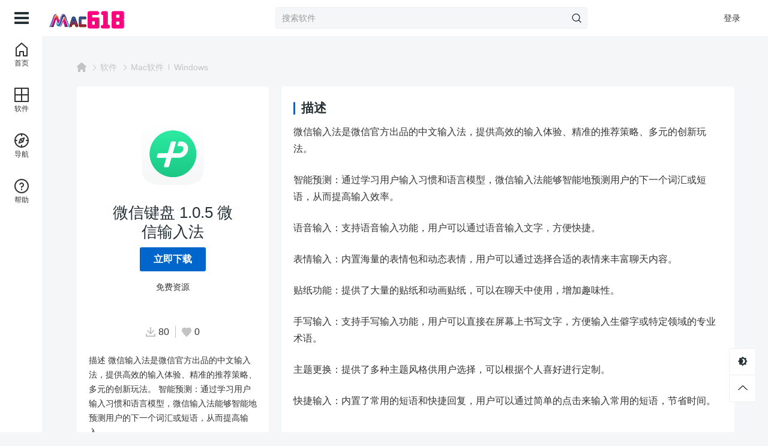

--- FILE ---
content_type: text/html; charset=UTF-8
request_url: https://www.mac618.com/4344.html
body_size: 11053
content:
<!DOCTYPE html>
<html lang="zh-Hans" class="">

<head>
  <meta charset="UTF-8">
  <meta name="viewport" content="width=device-width, initial-scale=1">
    <meta name='robots' content='index, follow, max-image-preview:large, max-snippet:-1, max-video-preview:-1' />

	<!-- This site is optimized with the Yoast SEO Premium plugin v23.7 (Yoast SEO v23.7) - https://yoast.com/wordpress/plugins/seo/ -->
	<title>微信键盘 1.0.5 微信输入法 - Mac618</title>
	<link rel="canonical" href="https://www.mac618.com/4344.html" />
	<meta property="og:locale" content="zh_CN" />
	<meta property="og:type" content="article" />
	<meta property="og:title" content="微信键盘 1.0.5 微信输入法" />
	<meta property="og:description" content="描述 微信输入法是微信官方出品的中文输入法，提供高效的输入体验、精准的推荐策略、多元的创新玩法。 智能预测：通过学习用户输入习惯和语言模型，微信输入法能够智能地预测用户的下一个词汇或短语，从而提高输入..." />
	<meta property="og:url" content="https://www.mac618.com/4344.html" />
	<meta property="og:site_name" content="Mac618" />
	<meta property="article:published_time" content="2024-04-09T22:01:28+00:00" />
	<meta property="article:modified_time" content="2024-04-10T12:37:31+00:00" />
	<meta property="og:image" content="https://www.mac618.com/wp-content/uploads/2024/01/1706582593-1693912430-WeType.png" />
	<meta property="og:image:width" content="180" />
	<meta property="og:image:height" content="180" />
	<meta property="og:image:type" content="image/png" />
	<meta name="author" content="站长" />
	<meta name="twitter:card" content="summary_large_image" />
	<meta name="twitter:label1" content="Written by" />
	<meta name="twitter:data1" content="站长" />
	<script type="application/ld+json" class="yoast-schema-graph">{"@context":"https://schema.org","@graph":[{"@type":"WebPage","@id":"https://www.mac618.com/4344.html","url":"https://www.mac618.com/4344.html","name":"微信键盘 1.0.5 微信输入法 - Mac618","isPartOf":{"@id":"https://www.mac618.com/#website"},"primaryImageOfPage":{"@id":"https://www.mac618.com/4344.html#primaryimage"},"image":{"@id":"https://www.mac618.com/4344.html#primaryimage"},"thumbnailUrl":"https://www.mac618.com/wp-content/uploads/2024/01/1706582593-1693912430-WeType.png","datePublished":"2024-04-09T22:01:28+00:00","dateModified":"2024-04-10T12:37:31+00:00","author":{"@id":"https://www.mac618.com/#/schema/person/30168b01cbb6e89d4d6223f901a70bc9"},"breadcrumb":{"@id":"https://www.mac618.com/4344.html#breadcrumb"},"inLanguage":"zh-Hans","potentialAction":[{"@type":"ReadAction","target":["https://www.mac618.com/4344.html"]}]},{"@type":"ImageObject","inLanguage":"zh-Hans","@id":"https://www.mac618.com/4344.html#primaryimage","url":"https://www.mac618.com/wp-content/uploads/2024/01/1706582593-1693912430-WeType.png","contentUrl":"https://www.mac618.com/wp-content/uploads/2024/01/1706582593-1693912430-WeType.png","width":180,"height":180},{"@type":"BreadcrumbList","@id":"https://www.mac618.com/4344.html#breadcrumb","itemListElement":[{"@type":"ListItem","position":1,"name":"首页","item":"https://www.mac618.com/"},{"@type":"ListItem","position":2,"name":"微信键盘 1.0.5 微信输入法"}]},{"@type":"WebSite","@id":"https://www.mac618.com/#website","url":"https://www.mac618.com/","name":"Mac618","description":"Mac资源免费分享站","potentialAction":[{"@type":"SearchAction","target":{"@type":"EntryPoint","urlTemplate":"https://www.mac618.com/?s={search_term_string}"},"query-input":{"@type":"PropertyValueSpecification","valueRequired":true,"valueName":"search_term_string"}}],"inLanguage":"zh-Hans"},{"@type":"Person","@id":"https://www.mac618.com/#/schema/person/30168b01cbb6e89d4d6223f901a70bc9","name":"站长","image":{"@type":"ImageObject","inLanguage":"zh-Hans","@id":"https://www.mac618.com/#/schema/person/image/","url":"https://cravatar.cn/avatar/ca5f837a95807a22e27b8756532ad02c?s=96&r=g","contentUrl":"https://cravatar.cn/avatar/ca5f837a95807a22e27b8756532ad02c?s=96&r=g","caption":"站长"},"sameAs":["https://www.mac618.com"],"url":"https://www.mac618.com/author/dance"}]}</script>
	<!-- / Yoast SEO Premium plugin. -->


<meta property="og:locale" content="zh-Hans" />
<meta property="og:type" content="article" />
<meta property="og:title" content="微信键盘 1.0.5 微信输入法" />
<meta property="og:description" content="描述 微信输入法是微信官方出品的中文输入法，提供高效的输入体验、精准的推荐策略、多元的创新玩法。 智能预测：通过学习用户输入习惯和语言模型，微信输入法能够智能地预测用户的下一个词汇或短语，从而提高输入..." />
<meta property="og:url" content="https://www.mac618.com/4344.html" />
<meta property="og:site_name" content="Mac618" />
<meta property="article:publisher" content="https://www.mac618.com/author/dance" />
<meta property="article:published_time" content="2024-04-10T06:01:28+08:00" />
<meta property="article:modified_time" content="2024-04-10T20:37:31+08:00" />
<meta property="og:image" content="https://www.mac618.com/wp-content/uploads/2024/01/1706582593-1693912430-WeType.png" />
<meta property="og:image:width" content="180" />
<meta property="og:image:height" content="180" />
<script type="application/ld+json" class="wbolt-schema-graph">{"@context":"https:\/\/schema.org","@graph":[{"@type":"Organization","@id":"https:\/\/www.mac618.com\/#organization","name":"Mac618","url":"https:\/\/www.mac618.com\/","logo":{"@type":"ImageObject","@id":"https:\/\/www.mac618.com\/#logo","inLanguage":"zh-Hans","url":"https:\/\/cdn.mac618.com\/wp-content\/uploads\/log.png","contentUrl":"https:\/\/cdn.mac618.com\/wp-content\/uploads\/log.png","caption":"Mac618","width":141,"height":60},"image":{"@id":"https:\/\/www.mac618.com\/#logo"}},{"@type":"WebSite","@id":"https:\/\/www.mac618.com\/#website","url":"https:\/\/www.mac618.com\/","name":"Mac618","description":"Mac资源免费分享站","publisher":{"@id":"https:\/\/www.mac618.com\/#organization"},"potentialAction":{"@type":"SearchAction","target":{"@type":"EntryPoint","urlTemplate":"https:\/\/www.mac618.com\/?s={search_term_string}"},"query-input":"required name=search_term_string"},"inLanguage":"zh-Hans"},{"@type":"ImageObject","@id":"https:\/\/www.mac618.com\/4344.html#primaryimage","inLanguage":"zh-Hans","url":"https:\/\/www.mac618.com\/wp-content\/uploads\/2024\/01\/1706582593-1693912430-WeType.png","contentUrl":"https:\/\/www.mac618.com\/wp-content\/uploads\/2024\/01\/1706582593-1693912430-WeType.png","width":180,"height":180,"caption":"微信键盘 1.0.5 微信输入法"},{"@type":"WebPage","@id":"https:\/\/www.mac618.com\/4344.html#webpage","url":"https:\/\/www.mac618.com\/4344.html","name":"微信键盘 1.0.5 微信输入法","isPartOf":{"@id":"https:\/\/www.mac618.com\/#website"},"primaryImageOfPage":{"@id":"https:\/\/www.mac618.com\/4344.html#primaryimage"},"datePublished":"2024-04-10T06:01:28+08:00","dateModified":"2024-04-10T20:37:31+08:00","description":"描述 微信输入法是微信官方出品的中文输入法，提供高效的输入体验、精准的推荐策略、多元的创新玩法。 智能预测：通过学习用户输入习惯和语言模型，微信输入法能够智能地预测用户的下一个词汇或短语，从而提高输入...","breadcrumb":{"@id":"https:\/\/www.mac618.com\/4344.html#breadcrumb"},"inLanguage":"zh-Hans","potentialAction":{"@type":"ReadAction","target":["https:\/\/www.mac618.com\/4344.html"]}},{"@type":"BreadcrumbList","@id":"https:\/\/www.mac618.com\/4344.html#breadcrumb","itemListElement":[{"@type":"ListItem","position":1,"name":"首页","item":"https:\/\/www.mac618.com\/"},{"@type":"ListItem","position":2,"name":"Mac软件","item":"https:\/\/www.mac618.com\/macsoft"},{"@type":"ListItem","position":3,"name":"微信键盘 1.0.5 微信输入法"}]},{"@type":"Article","@id":"https:\/\/www.mac618.com\/4344.html#article","isPartOf":{"@id":"https:\/\/www.mac618.com\/4344.html#webpage"},"author":{"@id":"https:\/\/www.mac618.com\/#\/schema\/person\/1"},"headline":"微信键盘 1.0.5 微信输入法","datePublished":"2024-04-10T06:01:28+08:00","dateModified":"2024-04-10T20:37:31+08:00","mainEntityOfPage":{"@id":"https:\/\/www.mac618.com\/4344.html#webpage"},"wordCount":346,"commentCount":"0","publisher":{"@id":"https:\/\/www.mac618.com\/#organization"},"image":{"@id":"https:\/\/www.mac618.com\/4344.html#primaryimage"},"thumbnailUrl":"https:\/\/www.mac618.com\/wp-content\/uploads\/2024\/01\/1706582593-1693912430-WeType.png","keywords":[""],"inLanguage":"zh-Hans","potentialAction":{"@type":"CommentAction","name":"评论交流","target":["https:\/\/www.mac618.com\/4344.html#comment"]}},{"@type":"Person","@id":"https:\/\/www.mac618.com\/#\/schema\/person\/1","name":"站长","image":{"@type":"ImageObject","@id":"https:\/\/www.mac618.com\/#\/schema\/person\/1\/logo","inLanguage":"zh-Hans","url":"https:\/\/www.mac618.com\/wp-content\/themes\/astore\/images\/def_avatar.png","contentUrl":"https:\/\/www.mac618.com\/wp-content\/themes\/astore\/images\/def_avatar.png","caption":"站长"},"description":"","url":"https:\/\/www.mac618.com\/author\/dance"}]}</script><style id='wb-inline-inline-css' type='text/css'>
:root{--wb-thumb-rate-blog: 66.67%; }

</style>
<style id='classic-theme-styles-inline-css' type='text/css'>
/*! This file is auto-generated */
.wp-block-button__link{color:#fff;background-color:#32373c;border-radius:9999px;box-shadow:none;text-decoration:none;padding:calc(.667em + 2px) calc(1.333em + 2px);font-size:1.125em}.wp-block-file__button{background:#32373c;color:#fff;text-decoration:none}
</style>
<style id='global-styles-inline-css' type='text/css'>
:root{--wp--preset--aspect-ratio--square: 1;--wp--preset--aspect-ratio--4-3: 4/3;--wp--preset--aspect-ratio--3-4: 3/4;--wp--preset--aspect-ratio--3-2: 3/2;--wp--preset--aspect-ratio--2-3: 2/3;--wp--preset--aspect-ratio--16-9: 16/9;--wp--preset--aspect-ratio--9-16: 9/16;--wp--preset--color--black: #000000;--wp--preset--color--cyan-bluish-gray: #abb8c3;--wp--preset--color--white: #ffffff;--wp--preset--color--pale-pink: #f78da7;--wp--preset--color--vivid-red: #cf2e2e;--wp--preset--color--luminous-vivid-orange: #ff6900;--wp--preset--color--luminous-vivid-amber: #fcb900;--wp--preset--color--light-green-cyan: #7bdcb5;--wp--preset--color--vivid-green-cyan: #00d084;--wp--preset--color--pale-cyan-blue: #8ed1fc;--wp--preset--color--vivid-cyan-blue: #0693e3;--wp--preset--color--vivid-purple: #9b51e0;--wp--preset--gradient--vivid-cyan-blue-to-vivid-purple: linear-gradient(135deg,rgba(6,147,227,1) 0%,rgb(155,81,224) 100%);--wp--preset--gradient--light-green-cyan-to-vivid-green-cyan: linear-gradient(135deg,rgb(122,220,180) 0%,rgb(0,208,130) 100%);--wp--preset--gradient--luminous-vivid-amber-to-luminous-vivid-orange: linear-gradient(135deg,rgba(252,185,0,1) 0%,rgba(255,105,0,1) 100%);--wp--preset--gradient--luminous-vivid-orange-to-vivid-red: linear-gradient(135deg,rgba(255,105,0,1) 0%,rgb(207,46,46) 100%);--wp--preset--gradient--very-light-gray-to-cyan-bluish-gray: linear-gradient(135deg,rgb(238,238,238) 0%,rgb(169,184,195) 100%);--wp--preset--gradient--cool-to-warm-spectrum: linear-gradient(135deg,rgb(74,234,220) 0%,rgb(151,120,209) 20%,rgb(207,42,186) 40%,rgb(238,44,130) 60%,rgb(251,105,98) 80%,rgb(254,248,76) 100%);--wp--preset--gradient--blush-light-purple: linear-gradient(135deg,rgb(255,206,236) 0%,rgb(152,150,240) 100%);--wp--preset--gradient--blush-bordeaux: linear-gradient(135deg,rgb(254,205,165) 0%,rgb(254,45,45) 50%,rgb(107,0,62) 100%);--wp--preset--gradient--luminous-dusk: linear-gradient(135deg,rgb(255,203,112) 0%,rgb(199,81,192) 50%,rgb(65,88,208) 100%);--wp--preset--gradient--pale-ocean: linear-gradient(135deg,rgb(255,245,203) 0%,rgb(182,227,212) 50%,rgb(51,167,181) 100%);--wp--preset--gradient--electric-grass: linear-gradient(135deg,rgb(202,248,128) 0%,rgb(113,206,126) 100%);--wp--preset--gradient--midnight: linear-gradient(135deg,rgb(2,3,129) 0%,rgb(40,116,252) 100%);--wp--preset--font-size--small: 13px;--wp--preset--font-size--medium: 20px;--wp--preset--font-size--large: 36px;--wp--preset--font-size--x-large: 42px;--wp--preset--spacing--20: 0.44rem;--wp--preset--spacing--30: 0.67rem;--wp--preset--spacing--40: 1rem;--wp--preset--spacing--50: 1.5rem;--wp--preset--spacing--60: 2.25rem;--wp--preset--spacing--70: 3.38rem;--wp--preset--spacing--80: 5.06rem;--wp--preset--shadow--natural: 6px 6px 9px rgba(0, 0, 0, 0.2);--wp--preset--shadow--deep: 12px 12px 50px rgba(0, 0, 0, 0.4);--wp--preset--shadow--sharp: 6px 6px 0px rgba(0, 0, 0, 0.2);--wp--preset--shadow--outlined: 6px 6px 0px -3px rgba(255, 255, 255, 1), 6px 6px rgba(0, 0, 0, 1);--wp--preset--shadow--crisp: 6px 6px 0px rgba(0, 0, 0, 1);}:where(.is-layout-flex){gap: 0.5em;}:where(.is-layout-grid){gap: 0.5em;}body .is-layout-flex{display: flex;}.is-layout-flex{flex-wrap: wrap;align-items: center;}.is-layout-flex > :is(*, div){margin: 0;}body .is-layout-grid{display: grid;}.is-layout-grid > :is(*, div){margin: 0;}:where(.wp-block-columns.is-layout-flex){gap: 2em;}:where(.wp-block-columns.is-layout-grid){gap: 2em;}:where(.wp-block-post-template.is-layout-flex){gap: 1.25em;}:where(.wp-block-post-template.is-layout-grid){gap: 1.25em;}.has-black-color{color: var(--wp--preset--color--black) !important;}.has-cyan-bluish-gray-color{color: var(--wp--preset--color--cyan-bluish-gray) !important;}.has-white-color{color: var(--wp--preset--color--white) !important;}.has-pale-pink-color{color: var(--wp--preset--color--pale-pink) !important;}.has-vivid-red-color{color: var(--wp--preset--color--vivid-red) !important;}.has-luminous-vivid-orange-color{color: var(--wp--preset--color--luminous-vivid-orange) !important;}.has-luminous-vivid-amber-color{color: var(--wp--preset--color--luminous-vivid-amber) !important;}.has-light-green-cyan-color{color: var(--wp--preset--color--light-green-cyan) !important;}.has-vivid-green-cyan-color{color: var(--wp--preset--color--vivid-green-cyan) !important;}.has-pale-cyan-blue-color{color: var(--wp--preset--color--pale-cyan-blue) !important;}.has-vivid-cyan-blue-color{color: var(--wp--preset--color--vivid-cyan-blue) !important;}.has-vivid-purple-color{color: var(--wp--preset--color--vivid-purple) !important;}.has-black-background-color{background-color: var(--wp--preset--color--black) !important;}.has-cyan-bluish-gray-background-color{background-color: var(--wp--preset--color--cyan-bluish-gray) !important;}.has-white-background-color{background-color: var(--wp--preset--color--white) !important;}.has-pale-pink-background-color{background-color: var(--wp--preset--color--pale-pink) !important;}.has-vivid-red-background-color{background-color: var(--wp--preset--color--vivid-red) !important;}.has-luminous-vivid-orange-background-color{background-color: var(--wp--preset--color--luminous-vivid-orange) !important;}.has-luminous-vivid-amber-background-color{background-color: var(--wp--preset--color--luminous-vivid-amber) !important;}.has-light-green-cyan-background-color{background-color: var(--wp--preset--color--light-green-cyan) !important;}.has-vivid-green-cyan-background-color{background-color: var(--wp--preset--color--vivid-green-cyan) !important;}.has-pale-cyan-blue-background-color{background-color: var(--wp--preset--color--pale-cyan-blue) !important;}.has-vivid-cyan-blue-background-color{background-color: var(--wp--preset--color--vivid-cyan-blue) !important;}.has-vivid-purple-background-color{background-color: var(--wp--preset--color--vivid-purple) !important;}.has-black-border-color{border-color: var(--wp--preset--color--black) !important;}.has-cyan-bluish-gray-border-color{border-color: var(--wp--preset--color--cyan-bluish-gray) !important;}.has-white-border-color{border-color: var(--wp--preset--color--white) !important;}.has-pale-pink-border-color{border-color: var(--wp--preset--color--pale-pink) !important;}.has-vivid-red-border-color{border-color: var(--wp--preset--color--vivid-red) !important;}.has-luminous-vivid-orange-border-color{border-color: var(--wp--preset--color--luminous-vivid-orange) !important;}.has-luminous-vivid-amber-border-color{border-color: var(--wp--preset--color--luminous-vivid-amber) !important;}.has-light-green-cyan-border-color{border-color: var(--wp--preset--color--light-green-cyan) !important;}.has-vivid-green-cyan-border-color{border-color: var(--wp--preset--color--vivid-green-cyan) !important;}.has-pale-cyan-blue-border-color{border-color: var(--wp--preset--color--pale-cyan-blue) !important;}.has-vivid-cyan-blue-border-color{border-color: var(--wp--preset--color--vivid-cyan-blue) !important;}.has-vivid-purple-border-color{border-color: var(--wp--preset--color--vivid-purple) !important;}.has-vivid-cyan-blue-to-vivid-purple-gradient-background{background: var(--wp--preset--gradient--vivid-cyan-blue-to-vivid-purple) !important;}.has-light-green-cyan-to-vivid-green-cyan-gradient-background{background: var(--wp--preset--gradient--light-green-cyan-to-vivid-green-cyan) !important;}.has-luminous-vivid-amber-to-luminous-vivid-orange-gradient-background{background: var(--wp--preset--gradient--luminous-vivid-amber-to-luminous-vivid-orange) !important;}.has-luminous-vivid-orange-to-vivid-red-gradient-background{background: var(--wp--preset--gradient--luminous-vivid-orange-to-vivid-red) !important;}.has-very-light-gray-to-cyan-bluish-gray-gradient-background{background: var(--wp--preset--gradient--very-light-gray-to-cyan-bluish-gray) !important;}.has-cool-to-warm-spectrum-gradient-background{background: var(--wp--preset--gradient--cool-to-warm-spectrum) !important;}.has-blush-light-purple-gradient-background{background: var(--wp--preset--gradient--blush-light-purple) !important;}.has-blush-bordeaux-gradient-background{background: var(--wp--preset--gradient--blush-bordeaux) !important;}.has-luminous-dusk-gradient-background{background: var(--wp--preset--gradient--luminous-dusk) !important;}.has-pale-ocean-gradient-background{background: var(--wp--preset--gradient--pale-ocean) !important;}.has-electric-grass-gradient-background{background: var(--wp--preset--gradient--electric-grass) !important;}.has-midnight-gradient-background{background: var(--wp--preset--gradient--midnight) !important;}.has-small-font-size{font-size: var(--wp--preset--font-size--small) !important;}.has-medium-font-size{font-size: var(--wp--preset--font-size--medium) !important;}.has-large-font-size{font-size: var(--wp--preset--font-size--large) !important;}.has-x-large-font-size{font-size: var(--wp--preset--font-size--x-large) !important;}
:where(.wp-block-post-template.is-layout-flex){gap: 1.25em;}:where(.wp-block-post-template.is-layout-grid){gap: 1.25em;}
:where(.wp-block-columns.is-layout-flex){gap: 2em;}:where(.wp-block-columns.is-layout-grid){gap: 2em;}
:root :where(.wp-block-pullquote){font-size: 1.5em;line-height: 1.6;}
</style>
<link rel='stylesheet' id='prism-style-css' href='https://www.mac618.com/wp-content/plugins/pure-highlightjs/highlight/styles/Coy.css' type='text/css' media='all' />
<link rel='stylesheet' id='pure-highlightjs-css-css' href='https://www.mac618.com/wp-content/plugins/pure-highlightjs/assets/pure-highlight.css' type='text/css' media='all' />
<link rel='stylesheet' id='wbolt-style-css' href='https://www.mac618.com/wp-content/themes/astore/css/style_wbolt.css' type='text/css' media='all' />
<script type="text/javascript" id="wb-cnf-inline-js-before">
/* <![CDATA[ */
var wb_base = {"home_url":"https:\/\/www.mac618.com","theme_url":"https:\/\/www.mac618.com\/wp-content\/themes\/astore","assets_url":"https:\/\/www.mac618.com\/wp-content\/themes\/astore","ajax_url":"https:\/\/www.mac618.com\/wp-admin\/admin-ajax.php","theme_name":"astore","assets_ver":"2.2.1","_img_rate":1,"_wp_uid":0,"_pid":4344,"upload_server":"https:\/\/www.mac618.com\/?wb=upload-img","cart_url":"https:\/\/www.mac618.com\/?wb=cart","pay_url":"https:\/\/www.mac618.com\/?wb=pay","member_url":"https:\/\/www.mac618.com\/?wb=member","poster_theme":"0"}; 
 var wb_auto_load_max = 3;
 var wb_localize_security = "19bcb69f99", wb_i18n={};
/* ]]> */
</script>
<script type="text/javascript" id="wb-cnf-js-after">
/* <![CDATA[ */
!function(){var e=window.innerWidth,t=window.innerHeight;if(e>640){var s;/mobile/i.test(navigator.userAgent)?(document.querySelector("html").classList.remove("aside-unfold"),s=0):e<1200?(document.querySelector("html").classList.remove("aside-unfold"),s=72):sessionStorage.getItem("ASIDE_STATUS")&&JSON.parse(sessionStorage.getItem("ASIDE_STATUS")).data?(document.querySelector("html").classList.add("aside-unfold"),s=240):(document.querySelector("html").classList.remove("aside-unfold"),s=72);var o=parseInt((e-s-80)/222),n=222*o-14,r=t-60-104;document.documentElement.style.setProperty("--wb-items-row",o),document.documentElement.style.setProperty("--wb-pw",n+"px"),document.documentElement.style.setProperty("--wb-single-side-height",r+"px")}}();
/* ]]> */
</script>
<link rel="icon" href="https://www.mac618.com/wp-content/uploads/2024/05/cropped-a31cc89bef0676e3693b5c3a41be8895-32x32.png" sizes="32x32" />
<link rel="icon" href="https://www.mac618.com/wp-content/uploads/2024/05/cropped-a31cc89bef0676e3693b5c3a41be8895-192x192.png" sizes="192x192" />
<link rel="apple-touch-icon" href="https://www.mac618.com/wp-content/uploads/2024/05/cropped-a31cc89bef0676e3693b5c3a41be8895-180x180.png" />
<meta name="msapplication-TileImage" content="https://www.mac618.com/wp-content/uploads/2024/05/cropped-a31cc89bef0676e3693b5c3a41be8895-270x270.png" />
</head>

<body class="post-template-default single single-post postid-4344 single-format-standard">
    <header class="header">
    <div class="inner">
      <div class="logo"><a href="https://www.mac618.com/" rel="home" title="Mac618"><img id="wbSiteLogo" src="https://cdn.mac618.com/wp-content/uploads/log.png"data-logo2="https://cdn.mac618.com/wp-content/uploads/2023/02/logo.png" alt="Mac618"/></a></div>
              <div class="hd-main">
          <form class="search-form" id="searchform" action="https://www.mac618.com/" method="get">
	<button type="button" class="btn-search" id="searchsubmit"><svg class="wb-icon wbsico-search"><use xlink:href="#wbsico-search"></use></svg></button>
	<input type="text" class="form-control" autocomplete="off" name="s" id="s" placeholder="搜索软件" />
	<input type="hidden" name="post_type" value="post" />
</form>        </div>

              
      <div class="top-links">
                  <a class="link link-login user-login" data-sign="0" href="https://www.mac618.com/wp-login.php?redirect_to=%2F4344.html">登录</a>
                        </div>

                        <a class="btn-nav" id="J_btnNavTop"><i class="icon-menu"></i></a>
                  </div>
  </header>

  
  <div class="container container-single">
<div class="post-single pw post-4344 post type-post status-publish format-standard has-post-thumbnail hentry category-macsoft category-windows" id="J_postCont">
  <div class="bread-crumbs"><div class="inner"><a class="item-home" href="https://www.mac618.com" rel="home"><svg class="wb-icon wbsico-home-fill"><use xlink:href="#wbsico-home-fill"></use></svg></a> <i>&gt;</i> <a href="https://www.mac618.com/resources">软件</a><i>></i><a href=https://www.mac618.com/macsoft>Mac软件</a> <b>|</b> <a href=https://www.mac618.com/windows>Windows</a></div></div>
  <div class="content-single">
    <div class="article-header">
      <div class="ah-inner">
        <div class="media-cover">
          <img width="180" height="180" src="https://cdn.mac618.com/wp-content/uploads/2024/01/1706582593-1693912430-WeType.png" class="attachment-post-thumbnail size-post-thumbnail spc wp-post-image" alt="微信键盘 1.0.5 微信输入法" decoding="async" sizes="(max-width: 1200px) 300px, (max-width: 1400px) 250px, 300px" data-rate="1" />        </div>
        <h1 class="title-detail">微信键盘 1.0.5 微信输入法</h1>
        
                  <div class="sc-download">
            
  <a class="wb-btn wb-btn-download wb-btn-free" href="#J_DLIPPCont" rel="nofollow">
    <span>立即下载</span>
  </a>

  <div class="wbdl-for-vip-info">
    <div class="wfvi-side"><span class="free">免费资源</span></div>
  </div>
          </div>
        
        <div class="sc-metas">
          <div class="meta-item meta-dl">
            <svg class="wb-icon wbsico-dlsm"><use xlink:href="#wbsico-dlsm"></use></svg>            <em>80</em>
          </div>
          <div class="meta-item meta-fav">
            <svg class="wb-icon wbsico-fav"><use xlink:href="#wbsico-fav"></use></svg>            <em>0</em>
          </div>
        </div>

        <div class="sc-summary">
          <div class="sc-inner">
            <p>描述 微信输入法是微信官方出品的中文输入法，提供高效的输入体验、精准的推荐策略、多元的创新玩法。 智能预测：通过学习用户输入习惯和语言模型，微信输入法能够智能地预测用户的下一个词汇或短语，从而提高输入...</p>
          </div>
        </div>

        <div class="sc-cate">
                    <a class="cate-tag tag-1" href="https://www.mac618.com/macsoft">Mac软件</a>
        </div>

        <div class="sc-social">
          <span class="fav" data-id="4344">
		<svg class="wb-icon wbsico-fav"><use xlink:href="#wbsico-fav"></use></svg>
	</span>          
			<div class="share-items"><a class="wb-share-poster j-poster-btn" data-id="4344"><svg class="wb-icon wbsico-poster"><use xlink:href="#wbsico-poster"></use></svg><span>微海报</span></a><a class="wb-btn-share j-social-btn" data-id="4344"><svg class="wb-icon wbsico-share"><use xlink:href="#wbsico-share"></use></svg><span>分享</span></a></div>        </div>
      </div>
    </div>

    <div class="main-single">
      
<div class="article-detail">
  
  
  <h3>描述</h3>
<p>微信输入法是微信官方出品的中文输入法，提供高效的输入体验、精准的推荐策略、多元的创新玩法。</p>
<p>智能预测：通过学习用户输入习惯和语言模型，微信输入法能够智能地预测用户的下一个词汇或短语，从而提高输入效率。</p>
<p>语音输入：支持语音输入功能，用户可以通过语音输入文字，方便快捷。</p>
<p>表情输入：内置海量的表情包和动态表情，用户可以通过选择合适的表情来丰富聊天内容。</p>
<p>贴纸功能：提供了大量的贴纸和动画贴纸，可以在聊天中使用，增加趣味性。</p>
<p>手写输入：支持手写输入功能，用户可以直接在屏幕上书写文字，方便输入生僻字或特定领域的专业术语。</p>
<p>主题更换：提供了多种主题风格供用户选择，可以根据个人喜好进行定制。</p>
<p>快捷输入：内置了常用的短语和快捷回复，用户可以通过简单的点击来输入常用的短语，节省时间。</p>
<p>&nbsp;</p>

  <div class="wb-adbanner type-1 single-bottom-block mb"><script async src="https://pagead2.googlesyndication.com/pagead/js/adsbygoogle.js?client=ca-pub-4435255010110861"
     crossorigin="anonymous"></script>
<!-- 文章1 -->
<ins class="adsbygoogle"
     style="display:block"
     data-ad-client="ca-pub-4435255010110861"
     data-ad-slot="7139705215"
     data-ad-format="auto"
     data-full-width-responsive="true"></ins>
<script>
     (adsbygoogle = window.adsbygoogle || []).push({});
</script></div></div>
      
<section class="panel-inner sc-comments">
	<h3 class="sc-title">评论留言</h3>
	
	<div id="comments">
			<div id="respond" class="comment-respond">
		<h3 id="reply-title" class="comment-reply-title"> <small><a rel="nofollow" id="cancel-comment-reply-link" href="/4344.html#respond" style="display:none;">取消回复</a></small></h3><form action="https://www.mac618.com/wp-comments-post.php" method="post" id="commentform" class="comment-form" novalidate><textarea
                                class="textarea-comments"
                                id="comment" name="comment"
                                aria-required="true"
                                required="required"
                                placeholder="评论内容 *"></textarea><label class="form-item">
                <input class="form-control" id="author" name="author" value="" size="30" aria-required='true' placeholder="名字 *" />
        </label> 
<label class="form-item">
                <input class="form-control" id="email" name="email" type="email" value="" size="30"1 placeholder="邮箱 *" />
        </label> 
<label class="form-item">
                <input class="form-control" id="url" name="url" type="email" value="" size="30" placeholder="网址" />
        </label> 
<p class="comment-form-cookies-consent"><input id="wp-comment-cookies-consent" name="wp-comment-cookies-consent" type="checkbox" value="yes" /> <label for="wp-comment-cookies-consent">在此浏览器中保存我的显示名称、邮箱地址和网站地址，以便下次评论时使用。</label></p>
<p class="form-item btn-bar"><button class="wb-btn btn-primary" id="submit" name="submit" type="submit" />提交评论</button> <input type='hidden' name='comment_post_ID' value='4344' id='comment_post_ID' />
<input type='hidden' name='comment_parent' id='comment_parent' value='0' />
</p></form>	</div><!-- #respond -->
		</div>

	</section>
      <div class="panel-inner">
        <h3 class="sc-title">其他信息</h3>
        <div class="wbdl-custom-info">
          <dl class="ci-item">
            <dt>
              <svg class="wb-icon wbsico-author"><use xlink:href="#wbsico-author"></use></svg>              <span>作者</span>
            </dt>
            <dd>
              <a href="https://www.mac618.com/author/dance" rel="author">站长</a>            </dd>
          </dl>

          <dl class="ci-item">
            <dt>
              <svg class="wb-icon wbsico-time"><use xlink:href="#wbsico-time"></use></svg>              <span>发布日期</span>
            </dt>
            <dd>2年前</dd>
          </dl>
          <dl class="ci-item">
            <dt>
              <svg class="wb-icon wbsico-dev"><use xlink:href="#wbsico-dev"></use></svg>              <span>类别</span>
            </dt>
            <dd>
                                <a class="cate-tag" href="https://www.mac618.com/macsoft">Mac软件</a>
                                <a class="cate-tag" href="https://www.mac618.com/windows">Windows</a>
                          </dd>
          </dl>

          
          
                      <dl class="ci-item">
              <dt>
                <svg class="wb-icon wbsico-dev"><use xlink:href="#wbsico-dev"></use></svg>                <span>兼容平台</span>
              </dt>
              <dd>
                Windows, Mac              </dd>
            </dl>
                      <dl class="ci-item">
              <dt>
                <svg class="wb-icon wbsico-dev"><use xlink:href="#wbsico-dev"></use></svg>                <span>语言</span>
              </dt>
              <dd>
                中文              </dd>
            </dl>
          
          
                  </div>
      </div>

      
<div id="J_DLIPPCont" class="panel-inner dlipp-cont-wp with-version-mgt with-multi-packs">
      <h3 class="sc-title">下载版本</h3>
    <div class="dlipp-cont-inner">
    
    
    <div class="dlipp-cont-bd">
      
<table class="table-version" id="WB_versionTable">
	<thead>
		<tr>
			<th>版本</th>
			<th>语言</th>
			<th>系统</th>
			<th>更新时间</th>
			<th>其他信息</th>
			<th class="item-dl">下载</th>
		</tr>
	</thead>
	<tbody>

					<tr >
				<td>1.0.5</td>
				<td>中文</td>
				<td><i class="icon-os"><svg class="wb-icon icon-os os-win"><use xlink:href="#os-win"></use></svg></i><i class="icon-os"><svg class="wb-icon icon-os os-mac"><use xlink:href="#os-mac"></use></svg></i></td>
				<td>2024-04-10</td>
				<td>-</td>
				<td class="item-dl">
					<div class="dl-btns">
														<a class="wb-btn btn-sm j-wbdlbtn-dlipp" data-vid="3592" data-rid="2940">
									<svg class="wbsico-dlsm wb-icon">
										<use xlink:href="#wbsico-dlsm"></use>
									</svg>
									<span>Windows版本</span>
								</a>
							
														<a class="wb-btn btn-sm j-wbdlbtn-dlipp" data-vid="3592" data-rid="2941">
									<svg class="wbsico-dlsm wb-icon">
										<use xlink:href="#wbsico-dlsm"></use>
									</svg>
									<span>Mac版本</span>
								</a>
							
											</div>
				</td>
			</tr>
					<tr >
				<td>1.0.3.276</td>
				<td>中文</td>
				<td><i class="icon-os"><svg class="wb-icon icon-os os-mac"><use xlink:href="#os-mac"></use></svg></i></td>
				<td>2024-01-30</td>
				<td>132.1MB</td>
				<td class="item-dl">
					<div class="dl-btns">
														<a class="wb-btn btn-sm j-wbdlbtn-dlipp" data-vid="2873" data-rid="2184">
									<svg class="wbsico-dlsm wb-icon">
										<use xlink:href="#wbsico-dlsm"></use>
									</svg>
									<span>夸克网盘</span>
								</a>
							
											</div>
				</td>
			</tr>
		
	</tbody>
</table>

    </div>

    <div class="dlipp-cont-ft">网盘默认密码为5566，下载链接打开提示502刷新即可
温馨提示：本资源来源于互联网，仅供参考学习使用。若该资源侵犯了您的权益，请 联系我们 处理</div>
  </div>
</div>
              <div class="sc-related sc-more">
          <div class="sc-hd">
            <h3>您可能感兴趣的</h3>
            <div class="sch-side">
              <a class="link" href="https://www.mac618.com/resources" rel="nofollow"><span>查看更多</span></a>
            </div>
          </div>
          <div class="articles-list list-res wb-scroll-list">
            
            
<article class="post">
  <div class="media-pic">
    <a class="thumb" href="https://www.mac618.com/8839.html" >
      <img width="180" height="180" src="https://cdn.mac618.com/wp-content/uploads/2024/08/20240811162033633183.png" class="attachment-post-thumbnail size-post-thumbnail spc wp-post-image" alt="滴答清单TickTick Pro 6.0.30 MAS 事务清单管理" decoding="async" loading="lazy" sizes="(max-width: 1200px) 300px, (max-width: 1400px) 250px, 300px" data-rate="1" />    </a>

          <div class="os-info">
        <svg class="wb-icon icon-os os-mac"><use xlink:href="#os-mac"></use></svg>      </div>
      </div>

  <div class="media-body">
    <a class="post-title" href="https://www.mac618.com/8839.html" >滴答清单TickTick Pro 6.0.30 MAS 事务清单管理</a>
    <div class="post-cate">
              <a class="cate-tag" href="https://www.mac618.com/macsoft">Mac软件</a>
          </div>
    <div class="type-bar">
          </div>
  </div>
</article>
<article class="post">
  <div class="media-pic">
    <a class="thumb" href="https://www.mac618.com/1050.html" >
      <img width="256" height="256" src="https://cdn.mac618.com/wp-content/uploads/1684484480-1682135115-751f915c24612ce.png" class="attachment-post-thumbnail size-post-thumbnail spc wp-post-image" alt="Farrago 2.1.1 Mac破解版" decoding="async" loading="lazy" sizes="(max-width: 1200px) 300px, (max-width: 1400px) 250px, 300px" data-rate="1" />    </a>

          <div class="os-info">
        <svg class="wb-icon icon-os os-mac"><use xlink:href="#os-mac"></use></svg>      </div>
      </div>

  <div class="media-body">
    <a class="post-title" href="https://www.mac618.com/1050.html" >Farrago 2.1.1 Mac破解版</a>
    <div class="post-cate">
              <a class="cate-tag" href="https://www.mac618.com/macsoft">Mac软件</a>
          </div>
    <div class="type-bar">
          </div>
  </div>
</article>
<article class="post">
  <div class="media-pic">
    <a class="thumb" href="https://www.mac618.com/2083.html" >
      <img width="180" height="180" src="https://cdn.mac618.com/wp-content/uploads/1694508810-1681540608-VueScan.png" class="attachment-post-thumbnail size-post-thumbnail spc wp-post-image" alt="VueScan Pro 9.8.35 Mac中文破解版" decoding="async" loading="lazy" sizes="(max-width: 1200px) 300px, (max-width: 1400px) 250px, 300px" data-rate="1" />    </a>

          <div class="os-info">
        <svg class="wb-icon icon-os os-mac"><use xlink:href="#os-mac"></use></svg>      </div>
      </div>

  <div class="media-body">
    <a class="post-title" href="https://www.mac618.com/2083.html" >VueScan Pro 9.8.35 Mac中文破解版</a>
    <div class="post-cate">
              <a class="cate-tag" href="https://www.mac618.com/macsoft">Mac软件</a>
          </div>
    <div class="type-bar">
          </div>
  </div>
</article>
<article class="post">
  <div class="media-pic">
    <a class="thumb" href="https://www.mac618.com/4889.html" >
      <img width="256" height="256" src="https://cdn.mac618.com/wp-content/uploads/2024/02/80f98bb4f0ac3f6c1233899c02ae1ba2.png" class="attachment-post-thumbnail size-post-thumbnail spc wp-post-image" alt="Disk Graph for Mac 3.0.4 破解版 强大的磁盘空间分析工具" decoding="async" loading="lazy" sizes="(max-width: 1200px) 300px, (max-width: 1400px) 250px, 300px" data-rate="1" />    </a>

          <div class="os-info">
        <svg class="wb-icon icon-os os-mac"><use xlink:href="#os-mac"></use></svg>      </div>
      </div>

  <div class="media-body">
    <a class="post-title" href="https://www.mac618.com/4889.html" >Disk Graph for Mac 3.0.4 破解版 强大的磁盘空间分析工具</a>
    <div class="post-cate">
              <a class="cate-tag" href="https://www.mac618.com/macsoft">Mac软件</a>
          </div>
    <div class="type-bar">
          </div>
  </div>
</article>
<article class="post">
  <div class="media-pic">
    <a class="thumb" href="https://www.mac618.com/3198.html" >
      <img width="512" height="512" src="https://cdn.mac618.com/wp-content/uploads/927c73e8c7a798da8f2c8f5d7083ffaf.png" class="attachment-post-thumbnail size-post-thumbnail spc wp-post-image" alt="NCH Crescendo Music Notation for Mac 9.87 破解版 乐谱编写软件" decoding="async" loading="lazy" sizes="(max-width: 1200px) 300px, (max-width: 1400px) 250px, 300px" data-rate="1" />    </a>

      </div>

  <div class="media-body">
    <a class="post-title" href="https://www.mac618.com/3198.html" >NCH Crescendo Music Notation for Mac 9.87 破解版 乐谱编写软件</a>
    <div class="post-cate">
              <a class="cate-tag" href="https://www.mac618.com/macsoft">Mac软件</a>
          </div>
    <div class="type-bar">
          </div>
  </div>
</article>          </div>
        </div>
          </div>
  </div>
</div>

<aside class="aside" id="J_sideBar">
  <div class="aside-inner">
    <div class="nav-aside" id="J_asideNav">
      <div class="nav-item">
        <a href="https://www.mac618.com">
          <svg class="wb-icon wbsico-home"><use xlink:href="#wbsico-home"></use></svg>          <span class="label">首页</span>
        </a>
      </div>
      <div class="nav-item">
        <a href="https://www.mac618.com/resources">
          <svg class="wb-icon wbsico-cate"><use xlink:href="#wbsico-cate"></use></svg>          <span class="label">软件</span>
        </a>
        <ul class="cate-list">
          	<li class="cat-item cat-item-1"><a href="https://www.mac618.com/macsoft">Mac软件</a>
</li>
	<li class="cat-item cat-item-3"><a href="https://www.mac618.com/macgame">Mac游戏</a>
</li>
	<li class="cat-item cat-item-968"><a href="https://www.mac618.com/windows">Windows</a>
</li>
	<li class="cat-item cat-item-964"><a href="https://www.mac618.com/blackmacos">黑苹果神器</a>
</li>
	<li class="cat-item cat-item-169"><a href="https://www.mac618.com/mbfree">iOS/iPad限免</a>
</li>
        </ul>
      </div>
                    <div class="nav-item">
          <a href="https://www.mac618.com/navigation">
            <svg class="wb-icon wbsico-nav"><use xlink:href="#wbsico-nav"></use></svg>            <span class="label">导航</span>
          </a>
        </div>
            <div class="nav-item">
        <a href="https://www.mac618.com/faq">
          <svg class="wb-icon wbsico-faq"><use xlink:href="#wbsico-faq"></use></svg>          <span class="label">帮助</span>
        </a>
      </div>
    </div>
  </div>
</aside></div>

<footer class="footer">
	
	<div class="ft-inner pw">
		<div class="copyright">
			
							<div class="ib">
					&copy; 2026 Mac618				</div>
										<a class="ib pdh" href="https://beian.miit.gov.cn/" rel="nofollow" target="_blank">豫ICP备2021009640号-2</a>
								</div>

		
			
			<nav class="nav-footer">
				<ul id="J_footerNav" class="nav-ft"><li><a href="https://www.mac618.com/">首页</a></li>
<li><a href="https://www.mac618.com/privacy-policy">隐私政策</a></li>
<li><a href="https://www.mac618.com/banquan">侵权联系</a></li>
</ul>			</nav>
			</div>
</footer>

<script>console.log("\n %c 本站由WPOPT插件优化 %c www.lovestu.com/wpopt.html", "color:#fff;background:#3983e2;padding:5px 0;", "color:#eee;background:#f0f0f0;padding:5px 10px;");</script><script id="imwpf-this-page">
var g_this_page = {
    "type": "post",
    "id": 4344,
    "terms": [{"id":1,"tax":"category"},{"id":968,"tax":"category"}]
};console.log(g_this_page);
</script><div class="imwpcache_status_ok"></div><script type="text/javascript" src="https://www.mac618.com/wp-includes/js/comment-reply.min.js" id="comment-reply-js" async="async" data-wp-strategy="async"></script>
<script type="text/javascript" src="https://www.mac618.com/wp-content/plugins/pure-highlightjs/assets/pure-highlight.js" id="pure-highlightjs-js"></script>
<script type="text/javascript" src="https://www.mac618.com/wp-content/plugins/pure-highlightjs/highlight/prism.js" id="Prism-js-js"></script>
<script type="text/javascript" id="wbolt-base-js-before">
/* <![CDATA[ */
var wb_dwqr_share_html='<div class="wb-share-list"><a class="share-logo icon-weixin" data-cmd="weixin" title="分享到微信" rel="nofollow"><svg class="wb-icon wbsico-weixin"><use xlink:href="#wbsico-weixin"></use></svg></a><a class="share-logo icon-weibo" data-cmd="weibo" title="分享到微博" rel="nofollow"><svg class="wb-icon wbsico-weibo"><use xlink:href="#wbsico-weibo"></use></svg></a><a class="share-logo icon-qq" data-cmd="qq" title="分享到QQ" rel="nofollow"><svg class="wb-icon wbsico-qq"><use xlink:href="#wbsico-qq"></use></svg></a>';
/* ]]> */
</script>
<script type="text/javascript" src="https://www.mac618.com/wp-content/themes/astore/js/base.js" id="wbolt-base-js"></script>
<script type="text/javascript" src="https://www.mac618.com/wp-content/themes/astore/js/single.js" id="wbolt-single-js"></script>

	<div class="tool-bar" id="J_toolBar">
							<a class="tb-item dm-switch" id="J_DMswitch" href="javascript:;" rel="nofollow">
				<span class="item-btn" title="模式切换">
					<svg class="wb-icon wbsico-dm-switch"><use xlink:href="#wbsico-dm-switch"></use></svg>				</span>
			</a>
				<a class="tb-item " id="J_backTop" href="javascript:;" rel="nofollow">
			<span class="item-btn" title="返回页顶"><svg class="wb-icon wbsico-backtop"><use xlink:href="#wbsico-backtop"></use></svg></span>
		</a>
	</div>

<script>
(function(){
var el = document.createElement("script");
el.src = "https://lf1-cdn-tos.bytegoofy.com/goofy/ttzz/push.js?222fe6450a05629d834f0ac13fe90eff6fb56819193e6b5a302fdb0904fb138dfd9a9dcb5ced4d7780eb6f3bbd089073c2a6d54440560d63862bbf4ec01bba3a";
el.id = "ttzz";
var s = document.getElementsByTagName("script")[0];
s.parentNode.insertBefore(el, s);
})(window)
</script>
<div style="display:none;"><script>
var _hmt = _hmt || [];
(function() {
  var hm = document.createElement("script");
  hm.src = "https://hm.baidu.com/hm.js?0c14d2bfc54a176fb7593d0804e0d31a";
  var s = document.getElementsByTagName("script")[0]; 
  s.parentNode.insertBefore(hm, s);
})();
</script>
</div>

</body>

</html>

--- FILE ---
content_type: text/html
request_url: https://www.mac618.com/wp-content/themes/astore/images/wb_svg.html?v=2.2.1
body_size: 10817
content:
<svg xmlns="http://www.w3.org/2000/svg" aria-hidden="true" overflow="hidden" style="position:absolute;width:0;height:0"><defs><symbol viewBox="0 0 16 10" id="os-android"><path fill-rule="evenodd" d="M0 10h16c0-2.81-1.1-5.34-3.31-6.98l1.75-1.82c.29-.35.29-.67 0-.97-.3-.3-.6-.3-.94 0l-2 2.07A7.06 7.06 0 0 0 8 1.4c-1.3 0-2.48.3-3.56.9l-2-2.07c-.3-.3-.6-.3-.94 0-.33.3-.33.62 0 .97l1.75 1.82C1.08 4.62 0 7.14 0 10zm11.61-4.68c.53 0 .96.44.96 1 0 .54-.43.98-.96.98a.97.97 0 0 1-.95-.99c0-.55.43-.99.95-.99zm-7.23 0c.52 0 .95.44.95 1 0 .54-.43.98-.95.98a.97.97 0 0 1-.96-.99c0-.55.43-.99.96-.99z"/></symbol><symbol viewBox="0 0 16 14" id="os-ios"><path fill-rule="evenodd" d="M8.46 8.94H5.75l2.09-3.75 1.15-2.06.88-1.59c.13-.23.16-.51.1-.78A.98.98 0 0 0 8.15.51l-.31.56L7.53.5A.98.98 0 0 0 6.17.14c-.23.13-.4.36-.46.62-.07.27-.04.55.1.78l.87 1.59-3.23 5.8H1.02a.98.98 0 0 0-.88.51c-.19.33-.19.73 0 1.05.18.33.52.52.88.5h8.8c.06.01.1-.04.1-.1.02-.33 0-.67-.07-1a1.28 1.28 0 0 0-1.4-.95zm6.39-.09h-2.71L9.13 4.1a.2.2 0 0 0-.17-.1.2.2 0 0 0-.16.09l-.53.82a1.62 1.62 0 0 0 0 1.78L9.6 8.85l1.27 1.98 1.73 2.68c.3.47.97.63 1.5.36a1 1 0 0 0 .5-.6.9.9 0 0 0-.1-.75l-1.09-1.7h1.44c.4.03.79-.16 1-.47a.9.9 0 0 0 0-1.02c-.22-.31-.6-.5-1-.48zm-12 2.17c-.49 0-.95.24-1.2.64l-.5.83a.96.96 0 0 0-.1.82c.1.27.3.5.59.6.53.22 1.14.02 1.42-.45l.65-1.06c.2-.26.3-.59.29-.91-.24-.37-.7-.55-1.14-.47z"/></symbol><symbol viewBox="0 0 32 32" id="os-mac"><path d="M25.16 16.91a7.085 7.085 0 0 0 4.423 6.413l.047.017a17.317 17.317 0 0 1-2.335 4.572l.035-.052c-1.39 1.94-2.83 3.87-5.1 3.9s-2.95-1.26-5.51-1.26-3.35 1.23-5.46 1.3-3.86-2.09-5.26-4c-2.86-3.94-5-11.15-2.11-16 1.438-2.367 3.979-3.939 6.891-4h.009c2.15 0 4.18 1.38 5.49 1.38s3.8-1.74 6.39-1.49a7.992 7.992 0 0 1 6.076 3.131l.014.019c-2.12 1.242-3.536 3.484-3.6 6.061v.009zm-9.14-9.58a6.459 6.459 0 0 1 1.772-4.923l-.002.003A7.615 7.615 0 0 1 22.67.002L22.7 0a6.805 6.805 0 0 1-1.736 5.086l.005-.006a6.322 6.322 0 0 1-4.841 2.252l-.167-.002h.008z"/></symbol><symbol viewBox="0 0 32 32" id="os-win"><path d="M14.93 29.24V16.52l16.89.07v15.19zm0-26.7L31.78 0v14.05H14.89zM.5 16.48h12.07v12.53L.5 27.07zm0-2.43V4.71l12.07-1.94v11.28z"/></symbol><symbol viewBox="0 0 32 32" id="social-email"><path d="M16 0a16 16 0 1 0 0 32 16 16 0 0 0 0-32zm8.96 9.73-8.93 9.32L7 9.73h17.95zM6.4 11.08l5 5.09-5 4.99V11.08zm.63 11.45 5.3-5.53 3.68 3.74L19.62 17 25 22.53H7.03zm18.57-1.37-5.13-5L25.6 11v10.15z"/></symbol><symbol viewBox="0 0 32 32" id="social-qq"><path d="M16 0a16 16 0 1 0 0 32 16 16 0 0 0 0-32zm6.9 20.98c-.41-.1-1.47-1.97-1.47-1.97s.08 2.32-1.78 3.76c1.04.28 1.33.68 1.33.9 0 .34-1.26.32-2.8.32-.51 0-1-.01-1.43-.03-.4.04-.65.03-.65.03h-.21s-.37.02-.92-.08c-.51.06-1.2.08-1.92.08-1.5 0-2.73.02-2.73-.33 0-.3.4-.78 1.9-1.03C10.5 21.18 10.57 19 10.57 19s-1.05 1.86-1.47 1.96c-.2.05-.3-.78-.12-1.84.17-1.07.46-1.83.46-1.83s.4-1.28.63-1.91c.2-.54.64-1.62.64-1.62s-.4-5.04 2.82-6.93a5.18 5.18 0 0 1 4.37-.24c.19.07.38.16.58.26 3.22 1.89 2.81 6.92 2.81 6.92s.45 1.08.64 1.63c.23.63.63 1.91.63 1.91s.29.76.46 1.82c.17 1.07.08 1.9-.13 1.86z"/></symbol><symbol viewBox="0 0 32 32" id="social-weibo"><path d="M14.54 15.879c-3.18.146-5.75 1.851-5.75 3.977s2.57 3.718 5.75 3.569 5.76-2.137 5.76-4.26-2.58-3.432-5.76-3.286zm2.17 5.346a3.715 3.715 0 0 1-4.797.848l.017.009a1.663 1.663 0 0 1-.86-1.432v-.001a3 3 0 0 1 2.823-3.371h.007c3.21-.373 3.78 2.689 2.81 3.946zm-3.67-1.594c-.557.062-.99.516-1.02 1.077v.003a.872.872 0 0 0 1.086.773l-.006.001a1.16 1.16 0 0 0 1.079-1.02l.001-.005a.923.923 0 0 0-1.147-.828l.006-.001zm1.52-.413a.48.48 0 0 0-.139.612l-.001-.003a.372.372 0 0 0 .56.051.492.492 0 0 0 .169-.612l.001.003a.385.385 0 0 0-.59-.052zM16 0C7.163 0 0 7.163 0 16s7.163 16 16 16 16-7.163 16-16S24.837 0 16 0zm7.14 20.574c-1.31 2.786-5.63 4.142-8.84 3.89-3.04-.239-6.96-1.251-7.37-4.937v-.047c0-1.45.534-2.775 1.416-3.789l-.006.007s2.33-3.252 5.04-4.179 3.03.639 3.03 1.562c-.15.784-.42 1.245.6.928 0 0 2.67-1.237 3.77-.14.258.309.415.711.415 1.149 0 .354-.102.685-.279.963l.004-.007s-.36.408.39.554a2.684 2.684 0 0 1 1.823 4.058l.007-.011zm-2.63-7.7a.527.527 0 0 1-.001-1.05h.001a2.362 2.362 0 0 1 2.876 2.926l.004-.017v.056a.53.53 0 0 1-1.05-.083s.52-2.349-1.83-1.83zm5.53 2.81.001.028a.625.625 0 0 1-.745.614l.004.001a.7.7 0 0 1-.76-.684v-.001c.009-.267.064-.518.155-.75l-.005.015a3.38 3.38 0 0 0-.238-2.551l.009.019a4.027 4.027 0 0 0-3.796-1.87l.016-.001c-.197.071-.43.129-.67.164l-.02.002a.768.768 0 0 1-.216-1.499l.005-.001a.502.502 0 0 1 .085-.043l.005-.002a6.58 6.58 0 0 1 2.662-.019l-.042-.007c2.02.473 4.8 2.428 3.55 6.59z"/></symbol><symbol viewBox="0 0 32 32" id="social-weixin"><path d="M18.11 15.99a.77.77 0 0 0-.73.75c0 .34.37.68.73.68.55 0 .94-.34.94-.68 0-.41-.4-.75-.94-.75zm-2.4-3.52c.58 0 .94-.37.94-.91 0-.58-.36-.92-.94-.92-.54 0-1.07.34-1.07.92 0 .54.53.9 1.07.9zM16 0a16 16 0 1 0 0 32 16 16 0 0 0 0-32zm-3.02 20.05c-.97 0-1.67-.15-2.58-.41l-2.64 1.33.76-2.25c-1.85-1.3-2.95-2.94-2.95-4.95 0-3.54 3.34-6.26 7.4-6.26 3.6 0 6.81 2.14 7.44 5.17-.27-.06-.5-.08-.7-.08-3.55 0-6.3 2.66-6.3 5.86 0 .55.09 1.05.22 1.57-.21.02-.45.02-.65.02zm10.87 2.56.52 1.88-1.98-1.13c-.76.16-1.49.4-2.25.4-3.49 0-6.25-2.4-6.25-5.37 0-2.98 2.76-5.37 6.25-5.37 3.32 0 6.29 2.4 6.29 5.37 0 1.66-1.12 3.15-2.58 4.22zm-13.3-11.97c-.55 0-1.12.34-1.12.92 0 .54.57.9 1.12.9.52 0 .94-.36.94-.9 0-.58-.42-.92-.94-.92zM22.2 16c-.39 0-.73.34-.73.75 0 .34.34.68.73.68.53 0 .92-.34.92-.68 0-.41-.4-.75-.92-.75z"/></symbol><symbol viewBox="0 0 16 17" id="tools-contact"><g fill-rule="evenodd"><path d="M6.5.58C2.91.58 0 3.04 0 6.08 0 7.15.37 8.15 1 9v3.58l2.7-1.54c.85.34 1.8.54 2.8.54 3.59 0 6.5-2.46 6.5-5.5S10.09.58 6.5.58"/><path d="M16 10.08c0-.99-.43-1.9-1.15-2.64-.73 3.49-4.19 6.14-8.35 6.14l-.3-.02a7.29 7.29 0 0 0 5.1.91l3.7 2.11v-4h-.01a3.74 3.74 0 0 0 1.01-2.5"/></g></symbol><symbol viewBox="0 0 32 32" id="tools-qq"><path d="M16 0a16 16 0 1 0 0 32 16 16 0 0 0 0-32zm6.9 20.98c-.41-.1-1.47-1.97-1.47-1.97s.08 2.32-1.78 3.76c1.04.28 1.33.68 1.33.9 0 .34-1.26.32-2.8.32-.51 0-1-.01-1.43-.03-.4.04-.65.03-.65.03h-.21s-.37.02-.92-.08c-.51.06-1.2.08-1.92.08-1.5 0-2.73.02-2.73-.33 0-.3.4-.78 1.9-1.03C10.5 21.18 10.57 19 10.57 19s-1.05 1.86-1.47 1.96c-.2.05-.3-.78-.12-1.84.17-1.07.46-1.83.46-1.83s.4-1.28.63-1.91c.2-.54.64-1.62.64-1.62s-.4-5.04 2.82-6.93a5.18 5.18 0 0 1 4.37-.24c.19.07.38.16.58.26 3.22 1.89 2.81 6.92 2.81 6.92s.45 1.08.64 1.63c.23.63.63 1.91.63 1.91s.29.76.46 1.82c.17 1.07.08 1.9-.13 1.86z"/></symbol><symbol viewBox="0 0 32 32" id="tools-weixin"><path d="M18.11 15.99a.77.77 0 0 0-.73.75c0 .34.37.68.73.68.55 0 .94-.34.94-.68 0-.41-.4-.75-.94-.75zm-2.4-3.52c.58 0 .94-.37.94-.91 0-.58-.36-.92-.94-.92-.54 0-1.07.34-1.07.92 0 .54.53.9 1.07.9zM16 0a16 16 0 1 0 0 32 16 16 0 0 0 0-32zm-3.02 20.05c-.97 0-1.67-.15-2.58-.41l-2.64 1.33.76-2.25c-1.85-1.3-2.95-2.94-2.95-4.95 0-3.54 3.34-6.26 7.4-6.26 3.6 0 6.81 2.14 7.44 5.17-.27-.06-.5-.08-.7-.08-3.55 0-6.3 2.66-6.3 5.86 0 .55.09 1.05.22 1.57-.21.02-.45.02-.65.02zm10.87 2.56.52 1.88-1.98-1.13c-.76.16-1.49.4-2.25.4-3.49 0-6.25-2.4-6.25-5.37 0-2.98 2.76-5.37 6.25-5.37 3.32 0 6.29 2.4 6.29 5.37 0 1.66-1.12 3.15-2.58 4.22zm-13.3-11.97c-.55 0-1.12.34-1.12.92 0 .54.57.9 1.12.9.52 0 .94-.36.94-.9 0-.58-.42-.92-.94-.92zM22.2 16c-.39 0-.73.34-.73.75 0 .34.34.68.73.68.53 0 .92-.34.92-.68 0-.41-.4-.75-.92-.75z"/></symbol><symbol viewBox="0 0 16 16" id="wbsico-add"><path fill-rule="evenodd" clip-rule="evenodd" d="M10 0H6v6H0v4h6v6h4v-6h6V6h-6V0z"/></symbol><symbol viewBox="0 0 16 16" id="wbsico-arr-more"><path fill-rule="evenodd" clip-rule="evenodd" d="M8.4 11.8 3 6.4 4.4 5l4 4 4-4 1.4 1.4-5.4 5.4z"/></symbol><symbol viewBox="0 0 16 16" id="wbsico-arr-r"><path fill-rule="evenodd" clip-rule="evenodd" d="M5.5 15.4 4 14l6.3-6.3L4 1.4 5.5 0l7.7 7.7-7.7 7.7z"/></symbol><symbol viewBox="0 0 7 7" id="wbsico-arr-sort"><path fill-rule="evenodd" d="M0 3.5 1.4 2l2.1 2 2-2L7 3.5 3.5 7 0 3.5z" clip-rule="evenodd"/></symbol><symbol viewBox="0 0 15 17" id="wbsico-attr"><path fill-rule="evenodd" d="M8.9 13a4 4 0 0 1-5.7 0C1.6 11.3 1.5 9 3 7.4L7.6 3c1-1 2.6-1 3.5 0 1 1 1 2.5 0 3.5L7.6 10a1 1 0 0 1-1.4 0 1 1 0 0 1 0-1.4L9 5.9 7.5 4.3l-2.7 3a2.9 2.9 0 0 0 0 4.1c1.2 1.1 3 1.3 4.2 0l3.6-3.6a4.5 4.5 0 0 0 0-6.4 4.5 4.5 0 0 0-6.4 0L1.7 6a5.9 5.9 0 0 0 0 8.3 6 6 0 0 0 4.4 1.8c1.6 0 3-.6 4.2-1.8l4.3-4.3-1.4-1.3L8.9 13z" clip-rule="evenodd"/></symbol><symbol viewBox="0 0 23 12" id="wbsico-backtop"><path fill-rule="evenodd" d="M21.58 12 11.5 2.33 1.42 12 0 10.63 10.79.28c.4-.37 1.03-.37 1.42 0L23 10.63 21.58 12z"/></symbol><symbol viewBox="0 0 16 13" id="wbsico-baidu"><path fill-rule="evenodd" d="M3.85 4.93a4.21 4.21 0 1 1 8.3 0 3.89 3.89 0 1 1-2.8 6.62.97.97 0 0 1 .01-1.36.96.96 0 0 1 1.4.04 1.96 1.96 0 1 0 .07-2.88l-.03.03-.11.1-.08.08-3.96 3.98a3.89 3.89 0 1 1-2.8-6.62zm.03 5.85a1.96 1.96 0 1 0 0-3.91 1.96 1.96 0 0 0 0 3.91zM8 6.51a2.28 2.28 0 1 0-.01-4.57 2.28 2.28 0 0 0 0 4.57z" clip-rule="evenodd"/><path fill-rule="evenodd" d="M10.27 4.44a.97.97 0 1 1 1.92.01 4.2 4.2 0 0 1-8.4-.12.97.97 0 1 1 1.94.11 2.28 2.28 0 0 0 4.54 0z" clip-rule="evenodd"/></symbol><symbol viewBox="0 0 12 12" id="wbsico-circle"><path fill-rule="evenodd" d="M6 0a6 6 0 1 1 0 12A6 6 0 0 1 6 0zm0 2.6a3.4 3.4 0 1 1 0 6.8 3.4 3.4 0 0 1 0-6.8z"/></symbol><symbol viewBox="0 0 16 16" id="wbsico-close"><path fill-rule="evenodd" clip-rule="evenodd" d="M14.7 1.3c-.4-.4-1-.4-1.4 0L8 6.6 2.7 1.3c-.4-.4-1-.4-1.4 0-.4.4-.4 1 0 1.4L6.6 8l-5.3 5.3c-.4.4-.4 1 0 1.4.2.2.4.3.7.3.3 0 .5-.1.7-.3L8 9.4l5.3 5.3c.2.2.5.3.7.3.2 0 .5-.1.7-.3.4-.4.4-1 0-1.4L9.4 8l5.3-5.3c.4-.4.4-1 0-1.4"/></symbol><symbol viewBox="0 0 16 16" id="wbsico-comment"><path fill-rule="evenodd" d="M8 1C4.15 1 1 3.71 1 7.13c0 3.4 3.15 6.12 7 6.12.35 0 .7 0 .96-.09L13.25 15v-3.85A5.7 5.7 0 0 0 15 7.12C15 3.73 11.85 1 8 1Z" clip-rule="evenodd"/></symbol><symbol viewBox="0 0 18 18" id="wbsico-confirm"><path d="M7.88 12.82 4.04 9l1.57-1.57 2.25 2.25 4.5-4.5 1.58 1.57-6.08 6.08zM9 0C4.05 0 0 4.05 0 9s4.05 9 9 9 9-4.05 9-9-4.05-9-9-9z"/></symbol><symbol viewBox="0 0 16 16" id="wbsico-contact"><path d="M6.5 0C2.9 0 0 2.5 0 5.5c0 1 .4 2 1 3V12l2.7-1.5c.8.3 1.8.5 2.8.5 3.6 0 6.5-2.5 6.5-5.5S10 0 6.5 0z" clip-rule="evenodd"/><path d="M16 9.5c0-1-.4-1.9-1.2-2.6-.7 3.4-4.1 6.1-8.3 6.1h-.3c1.5.9 3.3 1.2 5.1.9L15 16v-4c.6-.7 1-1.6 1-2.5" clip-rule="evenodd"/></symbol><symbol viewBox="0 0 16 16" id="wbsico-ct"><path d="M.9 4.3C1 4 .7 2 4.3.6 8.2-.8 12 .7 12 .7s1.7.8-.8 1.6c-1.5.5-2.2.5-2.9.7-1 .3-4 .6-2.7 4 .6 1.8 1 4.3 1 4.8 0 .6.1 1.5 1 1.5.8 0 1.3-.4 1.3-1.2V9.6c0-.5 0-1.2 1.7-1.5 1-.2 1.3-1 .9-1.6-.2-.2-.3-.4-1.9-.1-1.4.2-1.4-.7-1.2-1.1.2-.4 2-2 5-1.3 2.9.5 3.4 5 1.4 8-1 1.6-3.7 4.6-7.7 3.2-.4 0-4 0-5.8-1.8 0 0-1.2-1-.2-2.8v-.1A6 6 0 0 1 0 7a5 5 0 0 1 .9-2.8z"/></symbol><symbol viewBox="0 0 16 16" id="wbsico-dl"><path fill-rule="evenodd" clip-rule="evenodd" d="M8 12c.3 0 .5-.1.7-.3L14.4 6 13 4.6l-4 4V0H7v8.6l-4-4L1.6 6l5.7 5.7c.2.2.4.3.7.3"/><path fill-rule="evenodd" clip-rule="evenodd" d="M14 14H2v-3H0v4c0 .6.4 1 1 1h14c.6 0 1-.4 1-1v-4h-2v3z"/></symbol><symbol viewBox="0 0 16 16" id="wbsico-dlsm"><path fill-rule="evenodd" d="M8 12c.3 0 .5-.1.7-.3L14.4 6 13 4.6l-4 4V0H7v8.6l-4-4L1.6 6l5.7 5.7c.2.2.4.3.7.3Z" clip-rule="evenodd"/><path fill-rule="evenodd" d="M14 14H2v-3H0v4c0 .6.4 1 1 1h14c.6 0 1-.4 1-1v-4h-2v3Z" clip-rule="evenodd"/></symbol><symbol viewBox="0 0 16 16" id="wbsico-download"><path fill-rule="evenodd" d="M8 12c.3 0 .5-.1.7-.3L14.4 6 13 4.6l-4 4V0H7v8.6l-4-4L1.6 6l5.7 5.7c.2.2.4.3.7.3Z" clip-rule="evenodd"/><path fill-rule="evenodd" d="M14 14H2v-3H0v4c0 .6.4 1 1 1h14c.6 0 1-.4 1-1v-4h-2v3Z" clip-rule="evenodd"/></symbol><symbol viewBox="0 0 16 16" id="wbsico-eye"><path fill-rule="evenodd" clip-rule="evenodd" d="M8 4c2.84 0 5.036 2.835 5.818 4-.784 1.166-2.98 4-5.818 4-2.84 0-5.038-2.838-5.819-4.001C2.958 6.835 5.146 4 8.001 4m0 10c4.706 0 7.743-5.284 7.87-5.508a1 1 0 0 0 .001-.98C15.746 7.287 12.732 2 8 2 3.245 2 .251 7.289.126 7.514a.998.998 0 0 0 .002.975C.254 8.713 3.27 14 8 14"/><path fill-rule="evenodd" clip-rule="evenodd" d="M8 6a2 2 0 1 1 .001 3.999 2 2 0 0 1 0-3.999"/></symbol><symbol viewBox="0 0 16 16" id="wbsico-eye-close"><g clip-path="url(#bdclip0)" fill-rule="evenodd" clip-rule="evenodd"><path d="m14.602 5.669-1.424 1.424c.278.347.506.664.669.907-.76 1.13-2.85 3.82-5.561 3.985L6.47 13.8c.496.124 1.014.2 1.557.2 4.707 0 7.744-5.284 7.87-5.508a1 1 0 0 0 .002-.98c-.047-.085-.5-.881-1.298-1.843M2.209 7.999C2.986 6.835 5.174 4 8.028 4c.742 0 1.437.201 2.078.508L8.54 6.074A1.925 1.925 0 0 0 8.028 6a2 2 0 0 0-2 2c0 .178.029.348.074.512l-1.834 1.834a12.603 12.603 0 0 1-2.06-2.347M.322 15.707a.997.997 0 0 0 1.414 0l14-14A.999.999 0 1 0 14.32.293l-2.745 2.745C10.543 2.431 9.359 2 8.028 2 3.273 2 .278 7.289.154 7.514a.998.998 0 0 0 .002.975c.07.125 1.044 1.802 2.693 3.276l-2.53 2.529a.999.999 0 0 0 .002 1.413"/></g><defs><clipPath id="bdclip0"><path d="M0 0h16v16H0z"/></clipPath></defs></symbol><symbol viewBox="0 0 24 24" id="wbsico-fav"><path fill="var(--fav-fill, #fff)" fill-rule="evenodd" d="M17 2a6 6 0 0 0-5 2.7A6 6 0 0 0 7 2a6 6 0 0 0-6 6c0 6 11 15 11 15s11-9 11-15a6 6 0 0 0-6-6Z" clip-rule="evenodd"/><path fill="var(--fav-line, none)" fill-rule="evenodd" d="M0 8a7 7 0 0 1 12-4.9A7 7 0 0 1 24 8c0 1.8-.8 3.7-1.9 5.4a60.6 60.6 0 0 1-9.5 10.3L12 23l-.6.8a22.3 22.3 0 0 1-1.8-1.6A60.6 60.6 0 0 1 2 13.4C.8 11.7 0 9.8 0 8Zm12 15-.6.8c.3.3.9.3 1.2 0L12 23Zm0-1.3a58.2 58.2 0 0 0 8.4-9.3A9 9 0 0 0 22 8a5 5 0 0 0-5-5 5 5 0 0 0-4.2 2.3 1 1 0 0 1-1.6 0A5 5 0 0 0 7 3a5 5 0 0 0-5 5 9 9 0 0 0 1.6 4.4 58.6 58.6 0 0 0 8.4 9.3Z" clip-rule="evenodd"/></symbol><symbol viewBox="0 0 16 16" id="wbsico-heart"><path d="M11.6 0C10.1 0 8.8.8 8 2 7.2.8 5.9 0 4.4 0 2 0 0 2 0 4.4c0 4.4 8 10.9 8 10.9s8-6.5 8-10.9C16 2 14 0 11.6 0z" clip-rule="evenodd"/></symbol><symbol viewBox="0 0 22 21" id="wbsico-heartfill"><path d="M17 1c-2.1 0-3.9 1.1-5 2.7A6.07 6.07 0 0 0 7 1C3.7 1 1 3.7 1 7c0 6 11 15 11 15s11-9 11-15c0-3.3-2.7-6-6-6z"/></symbol><symbol viewBox="0 0 16 16" id="wbsico-info"><path d="M8 0a4 4 0 0 0-4 4v1a4 4 0 0 0 8 0V4a4 4 0 0 0-4-4zm4 9.4a6 6 0 0 1-8 0c-1.8.6-3 2-3 3.6v3h14v-3c0-1.7-1.2-3-3-3.6z" clip-rule="evenodd"/></symbol><symbol viewBox="0 0 16 16" id="wbsico-item"><path fill-rule="evenodd" clip-rule="evenodd" d="M5.7 6.3c-.4-.4-1-.4-1.4 0-.4.4-.4 1 0 1.4l2 2c.2.2.4.3.7.3.3 0 .5-.1.7-.3l7-7c.4-.4.4-1 0-1.4-.4-.4-1-.4-1.4 0L7 7.6 5.7 6.3z"/><path fill-rule="evenodd" clip-rule="evenodd" d="M7 15c3.9 0 7-3.1 7-7 0-.6-.4-1-1-1s-1 .4-1 1c0 2.8-2.2 5-5 5s-5-2.2-5-5 2.2-5 5-5c.6 0 1.1.1 1.7.3.5.2 1.1-.1 1.3-.6.2-.5-.1-1.1-.6-1.3C8.6 1.1 7.8 1 7 1 3.1 1 0 4.1 0 8s3.1 7 7 7"/></symbol><symbol viewBox="0 0 22 22" id="wbsico-like"><path d="m5 19 2.3 1.1c1.1.6 2.4.9 3.7.9h7a2 2 0 0 0 2-2l1-8a2 2 0 0 0-2-2h-5V6c0-1.7-1-4-2.5-4.9-.7-.3-1.5.1-1.5.9v4l-5 6m-4-2h4v11H1z" fill-rule="evenodd" stroke-linecap="round" stroke-linejoin="round" stroke-width="2"/></symbol><symbol viewBox="0 0 17 17" id="wbsico-link"><path fill-rule="evenodd" clip-rule="evenodd" d="M4.522 15.9c-1.193 0-2.286-.496-3.18-1.291-1.79-1.79-1.79-4.572 0-6.36l.695-.696L3.43 8.944l-.696.696a2.52 2.52 0 0 0 0 3.577 2.52 2.52 0 0 0 3.578 0l2.98-2.981a2.52 2.52 0 0 0 0-3.578l-.695-.695L9.988 4.57l.695.696c1.789 1.789 1.789 4.571 0 6.36L7.702 14.61c-.795.795-1.988 1.292-3.18 1.292z"/><path fill-rule="evenodd" clip-rule="evenodd" d="m6.012 11.33-.695-.697c-1.789-1.788-1.789-4.57 0-6.36l2.981-2.981C9.193.398 10.286 0 11.478 0c1.193 0 2.286.497 3.18 1.292 1.79 1.789 1.79 4.571 0 6.36l-.695.696-1.392-1.391.696-.696a2.52 2.52 0 0 0 0-3.578 2.52 2.52 0 0 0-3.578 0L6.71 5.665a2.52 2.52 0 0 0 0 3.577l.695.696-1.392 1.391z"/></symbol><symbol viewBox="0 0 16 16" id="wbsico-logout"><g fill-rule="evenodd"><path d="m5 12.6-3-3V3.4l3 3v6.2zM3.4 2H8v2h2V1c0-.6-.4-1-1-1H1C.4 0 0 .4 0 1v9c0 .3.1.5.3.7l5 5c.2.2.4.3.7.3.1 0 .3 0 .4-.1.4-.1.6-.5.6-.9V6c0-.3-.1-.5-.3-.7L3.4 2z"/><path d="M15.7 7.3 12 3.6 10.6 5l2 2H8v2h4.6l-2 2 1.4 1.4 3.7-3.7c.4-.4.4-1 0-1.4"/></g></symbol><symbol viewBox="0 0 16 16" id="wbsico-more-item"><path fill-rule="evenodd" clip-rule="evenodd" d="M2 14h12V2H2v12zm-2 1V1c0-.6.4-1 1-1h14c.6 0 1 .4 1 1v14c0 .6-.4 1-1 1H1c-.6 0-1-.4-1-1z"/><path fill-rule="evenodd" clip-rule="evenodd" d="M4.6 7 6 5.6l2 2 2-2L11.4 7 8 10.4 4.6 7z"/></symbol><symbol viewBox="0 0 16 16" id="wbsico-notice"><path d="M10 14H6c0 1.1.9 2 2 2a2 2 0 0 0 2-2m5-3h-.5c-.7-.7-1.5-1.7-1.5-3V5c0-2.8-2.2-5-5-5S3 2.2 3 5v3c0 1.3-.8 2.3-1.5 3H1c-.6 0-1 .4-1 1s.4 1 1 1h14c.6 0 1-.4 1-1s-.4-1-1-1" fill-rule="evenodd"/></symbol><symbol viewBox="0 0 14 16" id="wbsico-order"><g fill-rule="evenodd"><path d="M13 0H1C.4 0 0 .4 0 1v14c0 .6.4 1 1 1h12c.6 0 1-.4 1-1V1c0-.6-.4-1-1-1zM2 2h10v12H2V2z"/><path d="M3 3h4v4H3zm5 1h3v1H8zm0 2h3v1H8zM3 8h8v1H3zm0 2h8v1H3zm0 2h5v1H3z"/></g></symbol><symbol viewBox="0 0 24 24" id="wbsico-poster"><path fill-rule="evenodd" d="M6 2a1 1 0 0 0-1 1v18a1 1 0 0 0 1 1h12a1 1 0 0 0 1-1V3a1 1 0 0 0-1-1H6Zm12 22H6a3 3 0 0 1-3-3V3a3 3 0 0 1 3-3h12a3 3 0 0 1 3 3v18a3 3 0 0 1-3 3Z" clip-rule="evenodd"/><path fill-rule="evenodd" d="M12 18a1 1 0 1 1 0 2 1 1 0 0 1 0-2Z" clip-rule="evenodd"/></symbol><symbol viewBox="0 0 16 16" id="wbsico-prev"><path fill-rule="evenodd" clip-rule="evenodd" d="M6.7 14.4 8.1 13 3.8 8.7H16v-2H3.8l4.3-4.3L6.7 1 0 7.7l6.7 6.7z"/></symbol><symbol viewBox="0 0 16 16" id="wbsico-putdown"><g clip-path="url(#brclip0)" fill-rule="evenodd" clip-rule="evenodd"><path d="M16 3a.995.995 0 0 1-.35.76l-7 6a1 1 0 0 1-1.3 0l-7-6a.999.999 0 1 1 1.3-1.518L8 7.682l6.35-5.441A1 1 0 0 1 16 3"/><path d="M16 9a.995.995 0 0 1-.35.76l-7 6a1 1 0 0 1-1.3 0l-7-6a1.002 1.002 0 0 1-.11-1.411.999.999 0 0 1 1.41-.108L8 13.683l6.35-5.442A1 1 0 0 1 16 9"/></g><defs><clipPath id="brclip0"><path d="M0 0h16v16H0z"/></clipPath></defs></symbol><symbol viewBox="0 0 32 32" id="wbsico-qq"><path d="M16 0C7.163 0 0 7.163 0 16s7.163 16 16 16 16-7.163 16-16S24.837 0 16 0zm7.09 19.908a11.686 11.686 0 0 1-1.463 2.655l.023-.032a2.17 2.17 0 0 1 1.52 2.029v.002s.06 1.636-3.54 1.523c0 0-2.54-.2-3.3-1.269h-.66c-.76 1.072-3.3 1.269-3.3 1.269-3.6.113-3.54-1.523-3.54-1.523a2.168 2.168 0 0 1 1.505-2.027l.015-.004a11.565 11.565 0 0 1-1.412-2.544l-.028-.079c-2.25 3.639-2.02-.508-2.02-.508a7.824 7.824 0 0 1 2.189-4.06l.001-.001c-.25-2.229.68-2.624.68-2.624.19-6.893 6.12-6.773 6.24-6.769s6.05-.124 6.24 6.769c0 0 .93.395.68 2.623a7.796 7.796 0 0 1 2.181 4.012l.009.05s.23 4.147-2.02.508z"/></symbol><symbol viewBox="0 0 23.86 23.96" id="wbsico-search"><path d="M23.7 22.6 22.3 24l-5.5-5.6a9.8 9.8 0 1 1 1.4-1.4l5.5 5.6zM10.5 2.9a7.9 7.9 0 1 0 0 15.8 7.9 7.9 0 0 0 0-15.8z"/></symbol><symbol viewBox="0 0 24 24" id="wbsico-share"><path fill-rule="evenodd" d="M1 6a1 1 0 0 1 1-1h3a1 1 0 0 1 0 2H3v14h17v-5a1 1 0 1 1 2 0v6a1 1 0 0 1-1 1H2a1 1 0 0 1-1-1V6Z" clip-rule="evenodd"/><path fill-rule="evenodd" d="M14.59 1.09a1 1 0 0 1 1.07.16l8 7a1 1 0 0 1 0 1.5l-8 7A1 1 0 0 1 14 16v-2.98c-2 .08-3.32.42-4.32.93a8.41 8.41 0 0 0-2.88 2.66A1 1 0 0 1 5 16c0-4.18.98-7.01 2.87-8.77C9.5 5.7 11.68 5.14 14 5.03V2a1 1 0 0 1 .59-.91ZM16 4.2V6a1 1 0 0 1-1 1c-2.51 0-4.45.47-5.77 1.7-.96.89-1.71 2.3-2.04 4.53.47-.4.99-.76 1.58-1.06C10.31 11.4 12.27 11 15 11a1 1 0 0 1 1 1v1.8L21.48 9 16 4.2Z" clip-rule="evenodd"/></symbol><symbol viewBox="0 0 32 32" id="wbsico-weibo"><path d="M14.54 15.879c-3.18.146-5.75 1.851-5.75 3.977s2.57 3.718 5.75 3.569 5.76-2.137 5.76-4.26-2.58-3.432-5.76-3.286zm2.17 5.346a3.715 3.715 0 0 1-4.797.848l.017.009a1.663 1.663 0 0 1-.86-1.432v-.001a3 3 0 0 1 2.823-3.371h.007c3.21-.373 3.78 2.689 2.81 3.946zm-3.67-1.594c-.557.062-.99.516-1.02 1.077v.003a.872.872 0 0 0 1.086.773l-.006.001a1.16 1.16 0 0 0 1.079-1.02l.001-.005a.923.923 0 0 0-1.147-.828l.006-.001zm1.52-.413a.48.48 0 0 0-.139.612l-.001-.003a.372.372 0 0 0 .56.051.492.492 0 0 0 .169-.612l.001.003a.385.385 0 0 0-.59-.052zM16 0C7.163 0 0 7.163 0 16s7.163 16 16 16 16-7.163 16-16S24.837 0 16 0zm7.14 20.574c-1.31 2.786-5.63 4.142-8.84 3.89-3.04-.239-6.96-1.251-7.37-4.937v-.047c0-1.45.534-2.775 1.416-3.789l-.006.007s2.33-3.252 5.04-4.179 3.03.639 3.03 1.562c-.15.784-.42 1.245.6.928 0 0 2.67-1.237 3.77-.14.258.309.415.711.415 1.149 0 .354-.102.685-.279.963l.004-.007s-.36.408.39.554a2.684 2.684 0 0 1 1.823 4.058l.007-.011zm-2.63-7.7a.527.527 0 0 1-.001-1.05h.001a2.362 2.362 0 0 1 2.876 2.926l.004-.017v.056a.53.53 0 0 1-1.05-.083s.52-2.349-1.83-1.83zm5.53 2.81.001.028a.625.625 0 0 1-.745.614l.004.001a.7.7 0 0 1-.76-.684v-.001c.009-.267.064-.518.155-.75l-.005.015a3.38 3.38 0 0 0-.238-2.551l.009.019a4.027 4.027 0 0 0-3.796-1.87l.016-.001c-.197.071-.43.129-.67.164l-.02.002a.768.768 0 0 1-.216-1.499l.005-.001a.502.502 0 0 1 .085-.043l.005-.002a6.58 6.58 0 0 1 2.662-.019l-.042-.007c2.02.473 4.8 2.428 3.55 6.59z"/></symbol><symbol viewBox="0 0 32 32" id="wbsico-weixin"><path d="M18.11 15.987a.774.774 0 0 0-.73.755v.001c.043.374.35.663.729.678h.001a.744.744 0 1 0-.005-1.433l.005-.001zm-2.4-3.52a.867.867 0 0 0 .941-.864l-.001-.05v.002l.002-.063a.854.854 0 0 0-.946-.849h.004a.984.984 0 0 0-1.069.909v.003a1.001 1.001 0 0 0 1.073.912h-.003zM16 0C7.163 0 0 7.163 0 16s7.163 16 16 16 16-7.163 16-16S24.837 0 16 0zm-3.02 20.054a8.547 8.547 0 0 1-2.64-.435l.06.017-2.64 1.33.76-2.242c-1.715-1.031-2.865-2.849-2.95-4.941v-.012c0-3.545 3.34-6.256 7.41-6.256 3.59 0 6.8 2.137 7.43 5.161a3.677 3.677 0 0 0-.707-.078H19.7a6.06 6.06 0 0 0-6.28 5.856v.01c.005.558.081 1.096.22 1.608l-.01-.044a5.385 5.385 0 0 1-.545.027l-.11-.001h.005zm10.87 2.554.52 1.877-1.98-1.121c-.657.192-1.424.331-2.213.389l-.037.002c-3.49 0-6.25-2.4-6.25-5.37s2.76-5.37 6.25-5.37c3.32 0 6.29 2.4 6.29 5.37a5.531 5.531 0 0 1-2.557 4.21l-.023.013zm-13.3-11.965a1.027 1.027 0 0 0-1.12.907v.005a1.045 1.045 0 0 0 1.124.911h-.004l.04.001a.9.9 0 0 0 .9-.9v-.014.001l.001-.03a.884.884 0 0 0-.943-.882h.003zm11.65 5.344a.752.752 0 0 0-.73.752v.005a.739.739 0 0 0 .73.678.74.74 0 1 0-.005-1.433l.005-.001z"/></symbol><symbol viewBox="0 0 16 16" id="wbsico-zoom"><path d="M12.66 11.24a6.81 6.81 0 0 0 1.4-4.18A7 7 0 0 0 7.1 0a7.06 7.06 0 1 0 0 14.12 6.57 6.57 0 0 0 4.17-1.4l2.99 2.99a.96.96 0 0 0 1.39 0 .96.96 0 0 0 0-1.4zm-5.56.8a5.01 5.01 0 0 1-5.08-4.98 5.07 5.07 0 0 1 10.15 0 5.01 5.01 0 0 1-5.07 4.98z" fill-rule="evenodd"/></symbol><symbol viewBox="0 0 24 24" id="wbsico-enquire"><path fill-rule="evenodd" d="M20 7v8c0 .6-.4 1-1 1h-7.4L7 20h7l6 4v-4h3c.6 0 1-.4 1-1V8c0-.6-.4-1-1-1h-3z" clip-rule="evenodd"/><path fill-rule="evenodd" d="M17 1H1a1 1 0 0 0-1 1v11c0 .6.4 1 1 1h3v5.5l7-5.5h6c.6 0 1-.4 1-1V2c0-.6-.4-1-1-1" clip-rule="evenodd"/></symbol><symbol viewBox="0 0 24 24" id="wbsico-chat"><path fill-rule="evenodd" d="M17 10H7V8h10v2zm-3 4H7v-2h7v2zm10-3c0-5.5-5.4-10-12-10S0 5.5 0 11s5.4 10 12 10l3-.3 5.6 2.2.4.1.6-.2c.3-.2.4-.6.4-.9l-.5-4.7c1.6-1.8 2.5-4 2.5-6.2z" clip-rule="evenodd"/></symbol><symbol viewBox="0 0 24 24" id="wbsico-home"><path fill-rule="evenodd" d="M11.34 1.25a1 1 0 0 1 1.32 0l9 8A1 1 0 0 1 22 10v13a1 1 0 0 1-1 1h-6a1 1 0 0 1-1-1v-6h-4v6a1 1 0 0 1-1 1H3a1 1 0 0 1-1-1V10a1 1 0 0 1 .34-.75l9-8ZM4 10.45V22h4v-6a1 1 0 0 1 1-1h6a1 1 0 0 1 1 1v6h4V10.45l-8-7.11-8 7.1Z" clip-rule="evenodd"/></symbol><symbol viewBox="0 0 24 24" id="wbsico-cate"><path fill-rule="evenodd" d="M0 1a1 1 0 0 1 1-1h22a1 1 0 0 1 1 1v22a1 1 0 0 1-1 1H1a1 1 0 0 1-1-1V1Zm2 12v9h9v-9H2Zm9-2H2V2h9v9Zm2 2v9h9v-9h-9Zm9-2h-9V2h9v9Z" clip-rule="evenodd"/></symbol><symbol viewBox="0 0 24 24" id="wbsico-blog"><path fill-rule="evenodd" d="M5 0a1 1 0 0 0-1 1v11H1a1 1 0 0 0-1 1v8a3 3 0 0 0 3 3h18a3 3 0 0 0 3-3V1a1 1 0 0 0-1-1H5ZM3 22a1 1 0 0 0 1-1v-7H2v7a1 1 0 0 0 1 1Zm3-1a3 3 0 0 1-.17 1H21a1 1 0 0 0 1-1V2H6v19Z" clip-rule="evenodd"/><path fill-rule="evenodd" d="M16 6a1 1 0 0 1 1-1h2a1 1 0 1 1 0 2h-2a1 1 0 0 1-1-1Zm0 4a1 1 0 0 1 1-1h2a1 1 0 1 1 0 2h-2a1 1 0 0 1-1-1Zm-8 4a1 1 0 0 1 1-1h10a1 1 0 1 1 0 2H9a1 1 0 0 1-1-1Zm0 4a1 1 0 0 1 1-1h10a1 1 0 1 1 0 2H9a1 1 0 0 1-1-1ZM8 6a1 1 0 0 1 1-1h4a1 1 0 0 1 1 1v4a1 1 0 0 1-1 1H9a1 1 0 0 1-1-1V6Zm2 1v2h2V7h-2Z" clip-rule="evenodd"/></symbol><symbol viewBox="0 0 24 24" id="wbsico-faq"><path fill-rule="evenodd" d="M12 2a10 10 0 1 0 0 20 10 10 0 0 0 0-20Zm0-2a12 12 0 1 0 0 24 12 12 0 0 0 0-24Z" clip-rule="evenodd"/><path fill-rule="evenodd" d="M8.3 8.45C8.93 7.22 10.33 6 12 6c2.15 0 4 1.85 4 4 0 1.8-1.3 3.4-3 3.87V14a1 1 0 1 1-2 0v-1a1 1 0 0 1 1-1c1.05 0 2-.95 2-2s-.95-2-2-2c-.72 0-1.52.58-1.9 1.35a1 1 0 1 1-1.8-.9ZM12 16a1 1 0 0 1 1 1v1a1 1 0 1 1-2 0v-1a1 1 0 0 1 1-1Z" clip-rule="evenodd"/></symbol><symbol viewBox="0 0 24 24" id="wbsico-nav"><path fill-rule="evenodd" d="M12 0c.6 0 1 .4 1 1v3a1 1 0 1 1-2 0V1c0-.6.4-1 1-1Zm7 12c0-.6.4-1 1-1h3a1 1 0 1 1 0 2h-3a1 1 0 0 1-1-1Zm-7 7c.6 0 1 .4 1 1v3a1 1 0 1 1-2 0v-3c0-.6.4-1 1-1ZM0 12c0-.6.4-1 1-1h3a1 1 0 1 1 0 2H1a1 1 0 0 1-1-1Zm9.3-2.7a1 1 0 0 1 1.4 0l4.1 4.1a1 1 0 0 1-1.4 1.4l-4.1-4a1 1 0 0 1 0-1.5Z" clip-rule="evenodd"/><path fill-rule="evenodd" d="M12 2a10 10 0 1 0 0 20 10 10 0 0 0 0-20ZM0 12a12 12 0 1 1 24 0 12 12 0 0 1-24 0Z" clip-rule="evenodd"/><path fill-rule="evenodd" d="M17 7c.2.3.3.7.2 1L15 14.5a1 1 0 0 1-.7.7l-6.3 2A1 1 0 0 1 6.8 16L9 9.6c.1-.3.4-.6.7-.7l6.3-2c.4-.2.8-.1 1 .2Zm-6.3 3.7-1.4 4 4-1.4 1.4-4-4 1.4Z" clip-rule="evenodd"/></symbol><symbol viewBox="0 0 16 16" id="wbsico-next"><path fill-rule="evenodd" d="m4.8 0 8 7.6c.3.2.3.6 0 .8l-8 7.6-.8-.7L11.7 8 4 .7l.8-.7z" clip-rule="evenodd"/></symbol><symbol viewBox="0 0 16 16" id="wbsico-home-fill"><path fill-rule="evenodd" d="M10.95 16h2c.6 0 1-.4 1-1V7.96h1c.3 0 .6-.1.8-.3.4-.4.3-1-.1-1.4l-7-6.03c-.4-.3-.9-.3-1.3 0l-7 6.02c-.4.4-.5 1-.1 1.41.1.2.4.3.7.3h1V15c0 .6.4 1 1 1h2c.6 0 1-.4 1-1v-3.02h4V15c0 .6.4 1 1 1Z" clip-rule="evenodd"/></symbol><symbol viewBox="0 0 32 32" id="wbsico-time"><path d="M16 32C7.2 32 0 24.8 0 16S7.2 0 16 0s16 7.2 16 16-7.2 16-16 16zm0-28C9.4 4 4 9.4 4 16s5.4 12 12 12 12-5.4 12-12S22.6 4 16 4zm-2 4h4v6h6v4H14V8z"/></symbol><symbol viewBox="0 0 16 16" id="wbsico-author"><path fill-rule="evenodd" d="M8 9a4 4 0 0 1-4-4V4a4 4 0 0 1 4-4 4 4 0 0 1 4 4v1a4 4 0 0 1-4 4m2 2H6a5 5 0 0 0-5 5h14a5 5 0 0 0-5-5" clip-rule="evenodd"/></symbol><symbol viewBox="0 0 16 16" id="wbsico-views"><path fill-rule="evenodd" clip-rule="evenodd" d="M8 3a8.6 8.6 0 0 0-8 5.5 8.6 8.6 0 0 0 16 0A8.6 8.6 0 0 0 8 3zm0 9.2c-2 0-3.6-1.7-3.6-3.7S6 4.8 8 4.8s3.6 1.7 3.6 3.7S10 12.2 8 12.2zM5.8 8.5c0-1.2 1-2.2 2.2-2.2 1.2 0 2.2 1 2.2 2.2 0 1.2-1 2.2-2.2 2.2-1.2 0-2.2-1-2.2-2.2z"/></symbol><symbol viewBox="0 0 16 16" id="wbsico-dev"><path fill-rule="evenodd" d="M9 12.4V7.6l4-2v4.8l-4 2ZM3 5.6l4 2v4.8l-4-2V5.6Zm5-3.5L11.8 4 8 5.9 4.2 4 8 2.1Zm6.4 1-6-3a1 1 0 0 0-.8 0l-6 3A1 1 0 0 0 1 4v7c0 .4.2.7.6.9l6 3a1 1 0 0 0 .8 0l6-3c.4-.2.6-.5.6-.9V4a1 1 0 0 0-.6-.9Z" clip-rule="evenodd"/></symbol><symbol viewBox="0 0 16 16" id="wbsico-language"><path fill-rule="evenodd" d="M8 16a8 8 0 0 1-8-8 8 8 0 0 1 8-8 8 8 0 0 1 8 8 8 8 0 0 1-8 8ZM8 2a6 6 0 0 0-6 6 6 6 0 0 0 6 6 6 6 0 0 0 6-6 6 6 0 0 0-6-6Z" clip-rule="evenodd"/><path fill-rule="evenodd" d="M4.2 8c.3-.8 1.6-1 2.2-.7.6.3 1.1 0 1.7.7.5.7 1 .5 1.1 1.5.1 1-1.3 2.8-1.6 3.3-.4.5-1.4-.1-1.4-1.5s-.7-1.5-1.1-1.6c-.5-.2-1.5-.3-.9-1.7Zm2.5-4.5s-.2.5.2.6c1 .2 1.1.5 1.5 1 .4.5-.1 1-.2 1.6-.1.5.3.8 1.2.6 1.2-.3 1.3 1 2 .9.6-.1 1.1.9 1.4 1L13 8c0-1.9-1.1-3.5-2.6-4.4l-1.2-.1c-.8 0-1.5-.5-2.5 0Z" clip-rule="evenodd"/></symbol><symbol viewBox="0 0 16 16" id="wbsico-os"><path fill-rule="evenodd" d="M8 11a3 3 0 0 1-3-3 3 3 0 0 1 3-3 3 3 0 0 1 3 3 3 3 0 0 1-3 3m5.3-5.8 1.1-2.1L13 1.7l-2.1 1.1-1.1-.4L9 0H7l-.8 2.3-1 .4-2.1-1.1-1.5 1.5 1.1 2.1-.4 1L0 7v2l2.3.8.4 1.1L1.6 13 3 14.4l2.1-1.1 1.1.4L7 16h2l.8-2.3 1.1-.4 2.1 1.1 1.4-1.4-1.1-2.1.4-1.1L16 9V7l-2.3-.8-.4-1" clip-rule="evenodd"/></symbol><symbol viewBox="0 0 16 16" id="wbsico-tag"><path fill-rule="evenodd" d="m9 13.6-7-7V2h4.6l7 7L9 13.6Zm6.7-5.3-8-8A1 1 0 0 0 7 0H1C.4 0 0 .4 0 1v6c0 .3.1.5.3.7l8 8c.2.2.4.3.7.3.3 0 .5-.1.7-.3l6-6c.4-.4.4-1 0-1.4Z" clip-rule="evenodd"/><path fill-rule="evenodd" d="M5 4a1 1 0 1 1 0 2 1 1 0 0 1 0-2" clip-rule="evenodd"/></symbol><symbol viewBox="0 0 16 16" id="wbsico-cart"><path fill-rule="evenodd" d="M15 3H4.5L4 .8C3.9.3 3.5 0 3 0H0v2h2.2L4 10.2c.1.5.5.8 1 .8h8c.4 0 .8-.3.9-.7l2-6c.2-.5-.1-1.3-.9-1.3M5 12a2 2 0 1 1 0 4 2 2 0 0 1 0-4m8 0a2 2 0 1 1 0 4 2 2 0 0 1 0-4" clip-rule="evenodd"/></symbol><symbol id="wbsico-dm-switch" viewBox="0 0 16 16"><g fill="none" fill-rule="evenodd"><path fill="var(--dms-color1, #253137)" d="m7.8 0 2.3 2.3h3.3v3.2l2.3 2.3-2.3 2.3v3.3H10l-2.3 2.3-2.3-2.3H2.3V10L0 7.8l2.3-2.3V2.3h3.2L7.8 0z"/><path fill="var(--dms-color2, #fff)" d="M7.7 3.7a4 4 0 1 1-1.5 7.7 4 4 0 0 0 0-7.4 4 4 0 0 1 1.5-.3z"/></g></symbol><symbol id="wbsico-confirm" viewBox="0 0 18 18"><path d="M7.88 12.82 4.04 9l1.57-1.57 2.25 2.25 4.5-4.5 1.58 1.57-6.08 6.08zM9 0C4.05 0 0 4.05 0 9s4.05 9 9 9 9-4.05 9-9-4.05-9-9-9z"/></symbol><symbol viewBox="0 0 16 16" id="wbsico-back"><path fill-rule="evenodd" clip-rule="evenodd" d="M6.7 14.4 8.1 13 3.8 8.7H16v-2H3.8l4.3-4.3L6.7 1 0 7.7l6.7 6.7Z"/></symbol><symbol id="wbmsico-nodata" viewBox="0 0 47 47"><path fill-rule="evenodd" d="M23.5 47A23.53 23.53 0 0 1 0 23.5 23.53 23.53 0 0 1 23.5 0 23.53 23.53 0 0 1 47 23.5 23.53 23.53 0 0 1 23.5 47zm0-44C12.2 3 3 12.2 3 23.5S12.2 44 23.5 44 44 34.8 44 23.5 34.8 3 23.5 3zm8 18a3.5 3.5 0 1 1 0-7 3.5 3.5 0 0 1 0 7zm0-4a.5.5 0 1 0 0 1 .5.5 0 0 0 0-1zM33 28v3h-3v3.5a4.5 4.5 0 0 1-9 0V31h-7v-3h19zm-9 3v3.5a1.5 1.5 0 0 0 3 0V31h-3zm-8.5-10a3.5 3.5 0 1 1 0-7 3.5 3.5 0 0 1 0 7zm0-4a.5.5 0 1 0 0 1 .5.5 0 0 0 0-1z"/></symbol><symbol id="wbsico-filter" viewBox="0 0 32 32"><path fill-rule="evenodd" d="M27 7H15v2h12a1 1 0 0 0 0-2M5 9h2v2a1 1 0 0 0 1 1h4a1 1 0 0 0 1-1V5a1 1 0 0 0-1-1H8a1 1 0 0 0-1 1v2H5a1 1 0 0 0 0 2m22 6h-2v2h2a1 1 0 0 0 0-2M5 17h12v2a1 1 0 0 0 1 1h4a1 1 0 0 0 1-1v-6a1 1 0 0 0-1-1h-4a1 1 0 0 0-1 1v2H5a1 1 0 0 0 0 2m22 6H15v2h12a1 1 0 0 0 0-2m-15-3H8a1 1 0 0 0-1 1v2H5a1 1 0 0 0 0 2h2v2a1 1 0 0 0 1 1h4a1 1 0 0 0 1-1v-6a1 1 0 0 0-1-1" clip-rule="evenodd"/></symbol><symbol id="wbsico-share-weixin" viewBox="0 0 20 20"><path fill-rule="evenodd" d="M14.8 11.8a.6.6 0 0 1-.5-.6c0-.3.2-.5.5-.5.4 0 .7.2.7.5s-.3.6-.7.6Zm-3 0c-.3 0-.6-.3-.6-.6s.3-.5.6-.5c.4 0 .7.2.7.5s-.3.6-.7.6Zm6.2.7c0-2.3-2.2-4-4.7-4-2.7 0-4.7 1.7-4.7 4 0 2.2 2 4 4.7 4l1.7-.3 1.5.8-.4-1.3c1-.9 1.9-2 1.9-3.2Z" clip-rule="evenodd"/><path fill-rule="evenodd" d="M5.8 7.8c-.4 0-.8-.3-.8-.7 0-.4.4-.7.8-.7s.7.3.7.7c0 .4-.3.7-.7.7Zm4-1.4c.4 0 .7.3.7.7 0 .4-.3.7-.7.7-.4 0-.9-.3-.9-.7 0-.4.5-.7.9-.7Zm3 1.5h.6c-.5-2.2-3-3.9-5.7-3.9C4.6 4 2 6.1 2 8.8c0 1.6.8 2.9 2.3 3.8l-.6 1.7 2-1c.7.2 1.3.3 2 .3h.5L8 12.4C8 10 10.1 8 12.8 8Z" clip-rule="evenodd"/></symbol><symbol id="wbsico-share-weibo" viewBox="0 0 20 20"><path d="M18 8.4a.6.6 0 0 1-.7.4.5.5 0 0 1-.5-.6c.2-1.3 0-2.3-.6-3-1-1.1-3-1.1-3-1.1a.5.5 0 1 1 0-1.1s2.4 0 3.8 1.5c.9 1 1.2 2.3 1 3.9Z"/><path fill-rule="evenodd" d="M10.3 13.3c-.5.8-1.4 1.3-2.4 1.3-1.2 0-2.2-.7-2.3-1.8V12c.3-1 1-1.7 2-2 1-.2 2 0 2.6.8.6.6.7 1.6.1 2.4Zm-1.6-1.7-.4.3.1.2.2.2.1-.2.3-.2-.3-.3Zm-1.3.3c-.5 0-1 .5-1 1 0 .3.4.7.8.7.6 0 1-.5 1-1 0-.4-.3-.7-.8-.7Z" clip-rule="evenodd"/><path fill-rule="evenodd" d="M11.3 15.8a6.7 6.7 0 0 0 4.3-2.7c1-1.6.5-3-1.2-3.7-.5-.1-.6-.3-.5-.8.4-1.1-.1-1.9-1.3-1.8l-1.5.3-.6.1a4.6 4.6 0 0 1-.5.1V6.2c0-.9-.5-1.4-1.4-1.3l-1.3.3A10 10 0 0 0 2.5 10c-1 2-.5 3.8 1.4 5a10 10 0 0 0 5.7 1l1.7-.3Zm0-6.7c-1-.3-2-.5-3-.4a6 6 0 0 0-4 1.7c-1.2 1.3-1 3 .5 4a5.4 5.4 0 0 0 3.5.8h.4c1.4-.1 2.6-.5 3.7-1.4 1.5-1.4 1.3-3.2-.4-4.3l-.8-.4Z" clip-rule="evenodd"/><path d="M13.5 6.1c.2 0 .9.1 1.2.5.1.2.2.5 0 .9a.5.5 0 0 0 1.2.2c.2-.9-.1-1.5-.4-1.8-.6-.8-1.8-.9-2-.9a.5.5 0 0 0 0 1.1Z"/></symbol><symbol id="wbsico-share-qq" viewBox="0 0 20 20"><path d="M16.6 15.3c-.4-.1-1.3-1.8-1.3-1.8s0 2.1-1.6 3.4c1 .3 1.2.6 1.2.8 0 .3-1.2.3-2.5.3H7.7c-1.3 0-2.4 0-2.4-.3s.3-.7 1.7-1c-1.6-1.2-1.5-3.2-1.5-3.2s-1 1.7-1.3 1.8c-.2 0-.3-.7-.1-1.7.1-1 .4-1.6.4-1.6l.6-1.8.5-1.4s-.3-4.5 2.6-6.2c1.6-.9 3-.6 4-.3l.4.3c3 1.7 2.6 6.2 2.6 6.2a49.2 49.2 0 0 0 1.5 4.8c.2 1 0 1.7-.1 1.7Z"/></symbol><symbol viewBox="0 0 16 16" id="wbsico-clearn"><path fill-rule="evenodd" d="M0 16h16v-2H0v2Zm4.6-4h4.8l5.3-5.3c.4-.4.4-1 0-1.4l-5-5a1 1 0 0 0-1.4 0l-7 7a1 1 0 0 0 0 1.4L4.6 12Z" clip-rule="evenodd"/></symbol><symbol viewBox="0 0 16 16" id="wbsico-flyer"><path fill-rule="evenodd" d="M3.5 9.6v4.9c0 .7.8 1 1.3.5l2.3-2.7 4.7 3.5c.4.3 1 0 1.1-.4L16 .9c.1-.6-.4-1-1-.8L.4 5.9C0 6-.2 6.8.2 7.2l1.6 1.2 4.6-2.2c.4-.2.7.3.4.5L3.5 9.6Z" clip-rule="evenodd"/></symbol></defs></svg>

--- FILE ---
content_type: text/html; charset=utf-8
request_url: https://www.google.com/recaptcha/api2/aframe
body_size: 267
content:
<!DOCTYPE HTML><html><head><meta http-equiv="content-type" content="text/html; charset=UTF-8"></head><body><script nonce="mU973Dp0oTV5D52L7HR0Hg">/** Anti-fraud and anti-abuse applications only. See google.com/recaptcha */ try{var clients={'sodar':'https://pagead2.googlesyndication.com/pagead/sodar?'};window.addEventListener("message",function(a){try{if(a.source===window.parent){var b=JSON.parse(a.data);var c=clients[b['id']];if(c){var d=document.createElement('img');d.src=c+b['params']+'&rc='+(localStorage.getItem("rc::a")?sessionStorage.getItem("rc::b"):"");window.document.body.appendChild(d);sessionStorage.setItem("rc::e",parseInt(sessionStorage.getItem("rc::e")||0)+1);localStorage.setItem("rc::h",'1769114715703');}}}catch(b){}});window.parent.postMessage("_grecaptcha_ready", "*");}catch(b){}</script></body></html>

--- FILE ---
content_type: text/css
request_url: https://www.mac618.com/wp-content/themes/astore/css/style_wbolt.css
body_size: 25721
content:
@charset "UTF-8";.wb-dm{--wb-bfc:#c3c3c3;--wb-fcs:#fff;--wb-wk:#999;--wb-wke:#686868;--wb-bgc:#2b2b2b;--wb-bbc:#4d4d4d;--wb-bgcl:#353535;--wb-dropdown-bc:#4d4d4d}.wb-navigation a,.wb-navigation span,.wb-navigation strong{display:inline-block}:root{--aside-width:72px}.aside-unfold{--aside-width:240px}.wb-is-mobile{--aside-width:0px}.gallery-caption,.wp-caption{color:var(--wb-bfc,#333);font-style:italic;max-width:100%}.wp-caption img[class*=wp-image-]{display:block;margin-left:auto;margin-right:auto}.wp-caption .wp-caption-text{margin:15px 0}.screen-reader-text{clip:rect(1px,1px,1px,1px);word-wrap:normal!important;height:1px;overflow:hidden;position:absolute!important;width:1px}.alignleft{display:inline;float:left;margin-right:15px}.alignright{display:inline;float:right;margin-left:15px}.aligncenter{clear:both;display:block;margin-left:auto;margin-right:auto}.wbui{position:relative;z-index:19891014}.wbui *{-webkit-box-sizing:content-box;box-sizing:content-box}.wbui-main,.wbui-mask{height:100%;left:0;position:fixed;top:0;width:100%}.wbui-mask{background-color:rgba(0,0,0,.7);pointer-events:auto}.wbui-main{display:table;pointer-events:none}.wbui-main .wbui-section{display:table-cell;text-align:center;vertical-align:middle}.wbui-title{border-bottom:1px solid var(--wb-bbc,#f0f0f0);font-size:14px;font-weight:700;line-height:40px;margin:0;padding-left:10px}.wbui-close{-webkit-box-sizing:border-box;box-sizing:border-box;line-height:14px;padding:15px 10px;position:absolute;right:0;top:0;z-index:3}.wbui-close i{background-image:url("data:image/svg+xml;charset=utf-8,%3Csvg xmlns='http://www.w3.org/2000/svg' width='14' height='14'%3E%3Cpath fill='%23666' fill-rule='evenodd' d='M13.7.3c-.4-.4-1-.4-1.4 0L7 5.6 1.7.3C1.3-.1.7-.1.3.3c-.4.4-.4 1 0 1.4L5.6 7 .3 12.3c-.4.4-.4 1 0 1.4.2.2.4.3.7.3.3 0 .5-.1.7-.3L7 8.4l5.3 5.3c.2.2.5.3.7.3.2 0 .5-.1.7-.3.4-.4.4-1 0-1.4L8.4 7l5.3-5.3c.4-.4.4-1 0-1.4'/%3E%3C/svg%3E");display:inline-block;height:14px;vertical-align:middle;width:14px}.wbui-child{-webkit-animation-duration:.3s;animation-duration:.3s;-webkit-animation-fill-mode:both;animation-fill-mode:both}.wbui-dialog .wbui-child{background-color:var(--wb-bgcl,#fff);border:1px solid var(--wb-bbc,#f0f0f0);border-radius:6px;-webkit-box-shadow:3px 3px 9px 0 rgba(0,0,0,.16);box-shadow:3px 3px 9px 0 rgba(0,0,0,.16);-webkit-box-sizing:border-box;box-sizing:border-box;display:inline-block;font-size:14px;pointer-events:auto;position:relative;text-align:left;width:320px}.wbui-toast .wbui-child{background-color:rgba(0,0,0,.85);border:none;border-radius:5px;color:#fff;display:inline-block}.wbui-toast .wbui-cont{padding:10px}.wbui-loading .wbui-child{background:none;background:rgba(0,0,0,.7);border:none;border-radius:6px;-webkit-box-shadow:none;box-shadow:none;color:#fff;display:inline-block;height:auto;margin-left:auto;margin-right:auto;max-width:260px;min-width:40px;width:auto}.wbui-loading .wbui-cont{height:40px;line-height:40px;padding:0 10px;text-align:center}.wbui-loading .wbui-cont i{-webkit-animation:wbui-loading-anim 1.4s ease-in-out infinite;animation:wbui-loading-anim 1.4s ease-in-out infinite;-webkit-animation-fill-mode:both;animation-fill-mode:both;background-color:#fff;border-radius:100%;display:inline-block;height:12px;margin-left:8px;width:12px}.wbui-loading .wbui-cont i:first-child{-webkit-animation-delay:-.32s;animation-delay:-.32s;margin-left:0}.wbui-loading .wbui-cont i.wbui-load{-webkit-animation-delay:-.16s;animation-delay:-.16s}.wbui-loading .wbui-cont p{margin-top:20px}.wbui-loading .wbui-cont>div{font-size:14px;line-height:22px;margin-bottom:20px;padding-top:7px}.wbui-iframe .wbui-main{pointer-events:auto}.wbui-iframe .wbui-child{background-color:var(--wb-bgcl,#fff);border:1px solid var(--wb-bbc,#f0f0f0);border-radius:6px;-webkit-box-shadow:3px 3px 9px 0 rgba(0,0,0,.16);box-shadow:3px 3px 9px 0 rgba(0,0,0,.16);height:600px;margin-left:auto;margin-right:auto;position:relative;width:800px}.wbui-iframe .wbui-cont{height:100%;padding:0}.wbui-iframe .wbui-title{margin:0;text-align:left}.wbui-iframe .wbui-title+.wbui-cont{height:calc(100% - 41px)}.wbui-iframe iframe{display:block;height:100%;width:100%}.wbui-btn span{overflow:hidden;text-overflow:ellipsis;white-space:nowrap}.wbui-cont{line-height:22px;padding:50px 30px;text-align:center}.wbui-btn{border-top:1px solid var(--wb-bbc,#f0f0f0);font-size:0;min-height:48px;padding-bottom:10px;padding-top:10px;text-align:right;width:100%}.wbui-btn,.wbui-btn span{-webkit-box-sizing:border-box;box-sizing:border-box;position:relative}.wbui-btn span{border-radius:6px;cursor:pointer;display:inline-block;font-size:12px;line-height:28px;margin-right:10px;min-width:70px;text-align:center;vertical-align:middle}.wbui-btn span[yes]{background-color:var(--wb-theme-color,#06c);color:var(--wb-bgcl,#fff)}.wbui-btn span[yes]:active,.wbui-btn span[yes]:hover{background-color:var(--wb-theme-hover-color,#025fbd)}.wbui-btn span[no]{border:1px solid var(--wb-wk,#999);line-height:26px}.wbui-btn span[no]:active,.wbui-btn span[no]:hover{background-color:#f2f2f2}.wbui-msg .wbui-cont{padding:10px 20px}@-webkit-keyframes wbui-loading-anim{0%,80%,to{-webkit-transform:scale(0);transform:scale(0)}40%{-webkit-transform:scale(1);transform:scale(1)}}@keyframes wbui-loading-anim{0%,80%,to{-webkit-transform:scale(0);transform:scale(0)}40%{-webkit-transform:scale(1);transform:scale(1)}}@-webkit-keyframes wbui-anim-fade{0%{opacity:0;-webkit-transform:scale3d(1.18,1.18,1);transform:scale3d(1.18,1.18,1)}to{opacity:1;-webkit-transform:scaleX(1);transform:scaleX(1)}}@keyframes wbui-anim-fade{0%{opacity:0;-webkit-transform:scale3d(1.18,1.18,1);transform:scale3d(1.18,1.18,1)}to{opacity:1;-webkit-transform:scaleX(1);transform:scaleX(1)}}@-webkit-keyframes wbui-anim-def{0%{opacity:0;-webkit-transform:translate3d(0,20px,0);transform:translate3d(0,20px,0)}to{opacity:1;-webkit-transform:translateZ(0);transform:translateZ(0)}}@keyframes wbui-anim-def{0%{opacity:0;-webkit-transform:translate3d(0,20px,0);transform:translate3d(0,20px,0)}to{opacity:1;-webkit-transform:translateZ(0);transform:translateZ(0)}}.wbui-anim-fade{-webkit-animation-name:wbui-anim-fade;animation-name:wbui-anim-fade}.wbui-anim-def{-webkit-animation-name:wbui-anim-def;animation-name:wbui-anim-def}blockquote,body,code,dd,div,dl,dt,fieldset,form,h1,h2,h3,h4,h5,h6,input,legend,li,ol,p,pre,td,textarea,th,ul{margin:0;padding:0}table{border-collapse:collapse;border-spacing:0}fieldset,img{border:0}address,caption,cite,code,dfn,em,i,strong,th,var{font-style:normal;font-weight:400}ol,ul{list-style:none}caption,th{text-align:left}h1,h2,h3,h4,h5,h6{font-size:100%;font-weight:400}q:after,q:before{content:""}abbr,acronym{border:0;font-variant:normal}sup{vertical-align:text-top}sub{vertical-align:text-bottom}button,input,option,select,textarea{color:inherit;font-family:inherit;font-size:inherit;font-weight:inherit}input,select,textarea{*font-size:100%}legend{color:#000}*,a,input{-webkit-tap-highlight-color:rgba(255,255,255,0)!important;-webkit-focus-ring-color:hsla(0,0%,100%,0)!important;outline:none!important}.cf:after{clear:both;content:"";display:table}.cf{zoom:1}.fl{float:left}.fr{float:right}.ov-h{overflow:hidden}.align-left{text-align:left}.align-center{text-align:center}.align-right{text-align:right}.wk{color:var(--wb-wk,#999)}.pst-r{position:relative}.pst-a{position:absolute}.pst-f{position:fixed}.sppd{padding:15px}.sppd-h{padding-left:15px;padding-right:15px}.sppd-top{padding-top:15px}.spmg{margin:15px}.spmg-left{margin-left:15px}.mb,.spmg-bottom{margin-bottom:15px}.w100{width:100%}.w5{width:5%}.w10{width:10%}.w15{width:15%}.w20{width:20%}.w25{width:25%}.w30{width:30%}.w33{width:33.33%}.w35{width:35%}.w40{width:40%}.w45{width:45%}.w50{width:50%}.w55{width:55%}.w60{width:60%}.w70{width:70%}.w75{width:75%}.w80{width:80%}.w90{width:90%}.hl{color:#f70}.rmb{font-family:Arial;margin-right:3px}.ib,.rmb{display:inline-block}.hide{display:none}.show{display:block}.link{color:var(--wb-theme-color,#06c)}.sticky-top{position:sticky;position:-webkit-sticky;top:0}.admin-bar .sticky-top{top:32px}.default-hidden{display:none}.table{width:100%}.table td,.table th{padding:15px}.table-fixed{table-layout:fixed}.table-border td,.table-border th{border:1px solid #f5f5f5}.thead th,thead th{font-weight:400}.table-list th,.thead th,thead th{color:var(--wb-wk,#999)}.table-list tr{border-bottom:1px solid #f5f5f5}.table-hover tbody tr:hover>td{background-color:var(--wb-bgc,#f5f6f7)}.table-striped tbody>tr:nth-child(2n)>td{background-color:#f9f9f9}.table-line th{background-color:#fff;color:var(--wb-wk,#999);font-weight:400}.table-line td,.table-line th{border-top:1px solid #f5f5f5}.table-line thead:first-child tr:first-child td,.table-line thead:first-child tr:first-child th{border-top:0}.wbicon{background-image:url(../images/wbicon.png)}.with-mip{position:relative}.with-mip.need-click.active .more-info-panel,.with-mip:not(.need-click):hover .more-info-panel{display:block;opacity:1;-webkit-transform:translate3d(-50%,0,0);transform:translate3d(-50%,0,0);-webkit-transition:opacity .3s .1s,visibility 0s 0s,display 0s 0s,-webkit-transform .3s .1s;transition:opacity .3s .1s,visibility 0s 0s,display 0s 0s,-webkit-transform .3s .1s;transition:transform .3s .1s,opacity .3s .1s,visibility 0s 0s,display 0s 0s;transition:transform .3s .1s,opacity .3s .1s,visibility 0s 0s,display 0s 0s,-webkit-transform .3s .1s;visibility:visible;z-index:2}.with-mip.need-click.active .align-right,.with-mip:not(.need-click):hover .align-right{-webkit-transform:translateZ(0);transform:translateZ(0)}.more-info-panel{border:1px solid var(--wb-bgc,#f5f6f7);border-radius:4px;min-width:90px;opacity:0;padding:15px;top:55px;-webkit-transform:translate(-50%,15px);transform:translate(-50%,15px);-webkit-transform:translate3d(-50%,15px,0);transform:translate3d(-50%,15px,0);-webkit-transition:opacity .3s .1s,visibility 0s .1s,display 0s .3s,-webkit-transform .3s .1s;transition:opacity .3s .1s,visibility 0s .1s,display 0s .3s,-webkit-transform .3s .1s;transition:transform .3s .1s,opacity .3s .1s,visibility 0s .1s,display 0s .3s;transition:transform .3s .1s,opacity .3s .1s,visibility 0s .1s,display 0s .3s,-webkit-transform .3s .1s;visibility:hidden;z-index:-1}.more-info-panel,.more-info-panel:before{background-color:var(--wb-bgcl,#fff);-webkit-box-shadow:0 2px 4px 0 rgba(0,0,0,.35);box-shadow:0 2px 4px 0 rgba(0,0,0,.35);left:50%;position:absolute}.more-info-panel:before{border:1px solid var(--wb-bgc,#f5f6f7);border-radius:3px;content:"";height:15px;top:0;-webkit-transform:rotate(45deg) translate(-50%);transform:rotate(45deg) translate(-50%);width:15px;z-index:1}.more-info-panel:after{background-color:var(--wb-bgcl,#fff);content:"";height:100%;position:absolute;right:0;top:0;width:100%;z-index:2}.more-info-panel.active{display:block;opacity:1;-webkit-transform:translate3d(-50%,0,0);transform:translate3d(-50%,0,0);-webkit-transition:opacity .3s .1s,visibility 0s 0s,display 0s 0s;transition:opacity .3s .1s,visibility 0s 0s,display 0s 0s;visibility:visible;z-index:999}.more-info-panel .mip-inner{position:relative;z-index:3}.more-info-panel.align-right{left:auto;right:-10px;-webkit-transform:translateZ(0);transform:translateZ(0)}.more-info-panel.align-right:before{left:auto;right:10px}.more-info-panel.align-right.active{-webkit-transform:translateZ(0);transform:translateZ(0)}.com-popover{background-color:#fff;border-radius:5px;-webkit-box-shadow:0 0 9px 3px rgba(0,0,0,.1);box-shadow:0 0 9px 3px rgba(0,0,0,.1);display:none;min-height:160px;min-width:250px;position:fixed;z-index:1001}.com-popover .hd{font-size:16px;font-weight:700;line-height:1;min-height:16px;padding:10px;position:relative}.com-popover .wb-ppo-close{height:14px;line-height:14px;padding:10px;position:absolute;right:0;top:0;width:14px;z-index:3}.com-popover .wb-ppo-close svg{fill:var(--wb-wk,#999);height:14px;width:14px}.com-popover .bd{padding:10px}.com-popover .ft{display:-webkit-box;display:-webkit-flex;display:-ms-flexbox;display:flex}.com-popover .ft .btn{-webkit-box-flex:1;-webkit-flex:1;-ms-flex:1;flex:1;margin-left:5px;margin-right:5px}.com-popover .ft .btn:first-child{margin-left:25px}.com-popover .ft .btn:last-child{margin-right:25px}.com-popover .msg{font-size:16px;text-align:center}.com-popover .btn{font-size:12px;height:32px;line-height:32px}.com-popover .btn.btn-outlined{line-height:28px}.pst-fixed{position:fixed!important}.pst-c,.pst-fixed{left:50%;top:50%;-webkit-transform:translate3d(-50%,-50%,0);transform:translate3d(-50%,-50%,0)}.pst-c{position:absolute}.pst-r{right:15px}.pst-l,.pst-r{position:absolute;-webkit-transform:translateZ(0)!important;transform:translateZ(0)!important}.pst-l{left:15px}.toast{background-color:#ccc;background-color:rgba(0,0,0,.7);border-radius:3px;color:#fff;left:50%;padding:10px;position:absolute;top:0;-webkit-transform:translate3D(-50%,-120%,0);transform:translate3D(-50%,-120%,0);white-space:nowrap}.wb-mask{background-color:transparent;height:100%;left:0;position:fixed;top:0;-webkit-transition:background-color .3s cubic-bezier(.31,1,.34,1);transition:background-color .3s cubic-bezier(.31,1,.34,1);width:100%;z-index:1000}.wb-mask.mask-active{background-color:rgba(0,0,0,.6)}@media (max-width:640px){.com-popover{left:50%!important;position:fixed!important;top:50%!important;-webkit-transform:translate3d(-50%,-50%,0)!important;transform:translate3d(-50%,-50%,0)!important;width:300px!important}.com-popover:after,.com-popover:before{display:none!important}}.wb-dialog-df{color:#000;opacity:0;-webkit-transform:translate3d(-50%,-40%,0);transform:translate3d(-50%,-40%,0);-webkit-transition-property:opacity,-webkit-transform;transition-property:opacity,-webkit-transform;transition-property:transform,opacity;transition-property:transform,opacity,-webkit-transform}.wb-dialog-df.wb-fadein{display:block;opacity:1}.wb-dialog-df.wb-fadein,.wb-dialog-df.wb-fadeout{-webkit-transform:translate3d(-50%,-50%,0);transform:translate3d(-50%,-50%,0);-webkit-transition-duration:.3s;transition-duration:.3s}.wb-dialog-df.wb-fadeout{opacity:0}@-webkit-keyframes circleIn{0%{opacity:.4;-webkit-transform:scale(0);transform:scale(0)}to{opacity:0;-webkit-transform:scale(1);transform:scale(1)}}@keyframes circleIn{0%{opacity:.4;-webkit-transform:scale(0);transform:scale(0)}to{opacity:0;-webkit-transform:scale(1);transform:scale(1)}}.btn{background-color:var(--wb-bgcl,#fff);border:0;border-radius:5px;color:inherit;font-weight:500;height:43px;line-height:43px;min-width:80px;white-space:nowrap}.btn,.wb-btn{-webkit-box-sizing:border-box;box-sizing:border-box;cursor:pointer;display:inline-block;font-size:14px;padding:0 10px;position:relative;text-align:center;text-decoration:none}.wb-btn{border:0;border-radius:3px;height:32px;line-height:32px;min-width:76px;overflow:hidden}.wb-btn:before{background-color:#fff;border-radius:50%;content:"";display:none;height:200px;left:50%;margin-left:-100px;margin-top:-100px;position:absolute;top:50%;width:200px}.wb-btn:hover:before{-webkit-animation:circleIn .3s linear;animation:circleIn .3s linear;animation-fill-mode:forwards;-webkit-animation-fill-mode:forwards;display:block}.btn-primary{background-color:var(--wb-theme-color,#06c);color:#fff}.btn-primary:active,.btn-primary:hover{color:#fff}.btn-outlined{border:2px solid var(--wb-theme-color,#06c);border-radius:3px;color:var(--wb-theme-color,#06c);display:inline-block;font-size:0;text-align:center}.btn-outlined svg{fill:var(--wb-theme-color,#06c)}.btn-outlined span{display:inline-block;font-size:16px;vertical-align:middle}.btn-outlined svg+span{margin-left:6px}.btn-outlined:active,.btn-outlined:hover{background-color:var(--wb-theme-color,#06c);color:#fff}.btn-outlined:active svg,.btn-outlined:hover svg{fill:#fff}.form-box .form-group{zoom:1;padding-bottom:20px}.form-box .form-group:after{clear:both;content:"";display:table}.form-box input{vertical-align:middle}.form-box .btn-bar{padding-left:127px}.form-box .tip-txt{font-size:12px;padding:10px}.form-box .wb-form-tips{bottom:0;color:#f70;font-size:12px;left:0;line-height:18px;position:absolute}.form-control{background-color:var(--wb-bgc,#f5f6f7);border:1px solid var(--wb-bbc,#f0f0f0);height:38px;text-indent:10px}.form-control::-webkit-input-placeholder{color:var(--wb-wk,#999)}.form-control::-moz-placeholder{color:var(--wb-wk,#999)}.form-control:-ms-input-placeholder{color:var(--wb-wk,#999)}.form-control::-ms-input-placeholder{color:var(--wb-wk,#999)}.form-control::placeholder{color:var(--wb-wk,#999)}@media (max-width:640px){.form-box .form-group dt{padding-left:20px}}.wb-form dt{display:block;font-size:14px;line-height:24px;padding-bottom:5px}.wb-form .form-item{padding-bottom:20px}.wb-form .form-control{background:#fff;border-radius:4px;height:30px;width:210px}.wb-form .form-control::-webkit-input-placeholder{color:var(--wb-wk,#999)}.wb-form .form-control::-moz-placeholder{color:var(--wb-wk,#999)}.wb-form .form-control:-ms-input-placeholder{color:var(--wb-wk,#999)}.wb-form .form-control::-ms-input-placeholder{color:var(--wb-wk,#999)}.wb-form .form-control::placeholder{color:var(--wb-wk,#999)}.wb-form .form-textarea{background-color:#fff;height:100px;margin-bottom:0;padding:10px;text-indent:0;width:440px}.wb-form .btns{padding-top:20px}.wb-form .form-group{display:-webkit-box;display:-webkit-flex;display:-ms-flexbox;display:flex;margin-left:-10px;margin-right:-10px}.wb-form .fg-item,.wb-form .primary{-webkit-box-flex:1;-webkit-flex:1;-ms-flex:1;flex:1}.wb-form .fg-item{padding:0 10px}.wb-form .fg-item.w33{-webkit-box-flex:0;display:block;-webkit-flex:none;-ms-flex:none;flex:none}.wb-form .fg-item.w33 dd{margin-right:20px}.wb-form .wb-form-tips{left:0;position:absolute}.wb-form dd{position:relative}.wb-form dt{font-size:12px;line-height:16px;padding-bottom:8px}.wb-form textarea.form-control{-webkit-box-sizing:border-box;box-sizing:border-box;font-size:12px;line-height:20px;min-height:110px;padding:15px;text-indent:0}.wb-form select.wb-dropdown{background:#fff;border-radius:4px;height:30px}.wb-form-tips{color:#f70;font-size:12px;line-height:18px}[v-cloak]{opacity:0;visibility:hidden}.v-wp{opacity:1;-webkit-transition:opacity .3s cubic-bezier(.31,1,.34,1);transition:opacity .3s cubic-bezier(.31,1,.34,1)}.tab-cont{display:none}.tab-cont.current,.wb-adbanner{display:block}.wb-adbanner .adbn-img{display:block;height:auto;margin-left:auto;margin-right:auto;max-width:100%}.wb-adbanner.under-list-title{margin-bottom:15px;margin-top:15px}.wb-adbanner.index-top-full{margin-bottom:20px}.post-adb .wb-adbanner{bottom:0;left:0;overflow:hidden;position:absolute;right:0;top:0}.post-adb .wba-cont{background-color:#fff;padding-top:var(--wb-thumb-rate,93%);position:relative;text-align:center}.articles-list .post.post-block-adb{display:block}.articles-list .post.post-block-adb .inner{display:block;padding-top:0;width:auto}.articles-list .post-adb .inner,.list-mode-b .post-adb .wba-cont{padding-top:0}.list-mode-b .post-adb .wb-adbanner{position:relative}.list-mode-b .post-adb .type-1{max-height:250px}.post-metas{-webkit-box-align:center;-ms-flex-align:center;-webkit-align-items:center;align-items:center;color:var(--wb-wke,#c3c3c3);display:-webkit-box;display:-webkit-flex;display:-ms-flexbox;display:flex;font-size:0}.post-metas .primary{-webkit-box-flex:1;-webkit-flex:1 auto;-ms-flex:1 auto;flex:1 auto}.post-metas svg{fill:var(--wb-wke,#c3c3c3)}.post-metas a,.post-metas em{display:inline-block;font-size:12px;line-height:16px;margin-left:5px;vertical-align:middle}.post-metas a{color:inherit}.post-metas .meta-item{-webkit-box-align:center;-ms-flex-align:center;-webkit-align-items:center;align-items:center;display:-webkit-inline-box;display:-webkit-inline-flex;display:-ms-inline-flexbox;display:inline-flex;margin-left:10px;margin-right:10px}.post-metas .meta-item:first-child{margin-left:0}.post-metas .meta-item:last-child{margin-right:0}.post-metas .meta-fav{--fav-fill:var(--wb-wke,#c3c3c3);--fav-line:none}.wb-navigation{color:var(--wb-bfc,#333);font-size:0;line-height:36px;text-align:center}.wb-navigation a,.wb-navigation span,.wb-navigation strong{background-color:var(--wb-bgcl,#fff);border:1px solid var(--wb-bbc,#f0f0f0);border-radius:3px;-webkit-box-sizing:border-box;box-sizing:border-box;font-size:12px;height:36px;line-height:36px;margin-right:10px;min-width:36px;padding-left:5px;padding-right:5px;text-align:center;vertical-align:middle}.wb-navigation a{color:var(--wb-bfc,#333)}.wb-navigation a:hover{border-color:var(--wb-theme-color,#06c);color:var(--wb-theme-color,#06c)}.wb-navigation .current{background:var(--wb-theme-color,#06c);color:#fff;font-weight:700}.wb-navigation .next,.wb-navigation .prev{padding:0 15px;_width:auto}.bread-crumbs{color:var(--wb-wk,#999);font-size:0;line-height:24px;text-align:left}.bread-crumbs .inner{overflow:hidden;text-overflow:ellipsis;white-space:nowrap}.bread-crumbs .item-home{font-size:0;padding-left:0}.bread-crumbs .item-home svg{fill:var(--wb-wke,#c3c3c3)}.bread-crumbs .item-home:hover svg{fill:var(--wb-theme-color,#06c)}.bread-crumbs .cate-item+.cate-item{padding-left:9px;position:relative}.bread-crumbs .cate-item+.cate-item:before{background-color:var(--wb-wke,#c3c3c3);content:"";height:10px;left:0;margin-top:-5px;position:absolute;top:50%;width:1px}.bread-crumbs a,.bread-crumbs b,.bread-crumbs i,.bread-crumbs strong{display:inline-block;font-size:14px;vertical-align:middle}.bread-crumbs a{color:var(--wb-wke,#c3c3c3);padding-left:8px;padding-right:8px}.bread-crumbs i{border-right:1px solid var(--wb-wke,#c3c3c3);border-top:1px solid var(--wb-wke,#c3c3c3);font-size:0;height:6px;-webkit-transform:rotate(45deg);transform:rotate(45deg);width:6px}.bread-crumbs b{background-color:var(--wb-wke,#c3c3c3);font-size:0;height:10px;width:1px}.bread-crumbs strong{color:var(--wb-bfc,#333);font-weight:400;padding-left:8px}@media (max-width:640px){.bread-crumbs{display:none}}svg.wb-icon{stroke-width:0;stroke:currentColor}.wb-icon{height:16px;vertical-align:middle;width:16px}.wb-icon,.wbicon{display:inline-block}.wbicon{background-image:var(--wb-vip-icon-url,url(../images/wbicon.png));background-size:24px auto}.wbicon.vip{background-position:0 0;height:24px;width:24px}.wbicon.no-vip{background-position:0 -24px;height:24px;width:24px}svg.os-win{fill:#4494d5}svg.os-mac{fill:#000}svg.os-android{fill:#26cc6a}.wb-dm svg.os-android,.wb-dm svg.os-ios,.wb-dm svg.os-mac,.wb-dm svg.os-win{fill:var(--wb-bfc,#333)}.comment-form .form-item{display:block;max-width:380px;padding-bottom:10px}.comment-form .form-control{width:100%}.comment-form .btn-bar{padding-top:10px}.textarea-comments{background-color:var(--wb-bgc,#f5f6f7);border:1px solid var(--wb-bbc,#f0f0f0);-webkit-box-sizing:border-box;box-sizing:border-box;display:block;height:114px;margin-bottom:10px;padding:10px;width:100%}.textarea-comments::-webkit-input-placeholder{color:var(--wb-wk,#999)}.textarea-comments::-moz-placeholder{color:var(--wb-wk,#999)}.textarea-comments:-ms-input-placeholder{color:var(--wb-wk,#999)}.textarea-comments::-ms-input-placeholder{color:var(--wb-wk,#999)}.textarea-comments::placeholder{color:var(--wb-wk,#999)}.title-comments{font-size:14px;font-weight:700;line-height:22px;margin-top:20px}.comment-respond .comment-reply-title{color:var(--wb-theme-color,#06c);float:right;font-size:12px}.comment-respond .comment-reply-title:before{display:none;padding-left:0}.tip-txt{font-size:12px}.list-comments{font-size:12px;margin-top:20px}.list-comments .comment-respond{font-size:14px;margin:20px auto 20px 70px}.list-comments .comment-txt{padding-bottom:10px;position:relative}.list-comments>li{border-bottom:1px solid var(--wb-bbc,#f0f0f0);margin-bottom:20px;padding-bottom:15px}.list-comments>li:last-child{border-bottom:none;margin-bottom:0;padding-bottom:0}.list-comments .media-pic{border-radius:100%;float:left;height:40px;overflow:hidden;width:40px}.list-comments .media-pic img{display:block;height:auto;width:100%}.list-comments .media-body{display:block;overflow:hidden;padding-left:20px}.list-comments .hd{padding-bottom:10px;text-indent:0}.list-comments .bd{font-size:12px}.list-comments .avatar{height:auto;width:100%}.list-comments .name{display:inline-block}.list-comments .fn{color:var(--wb-theme-color,#06c);text-transform:uppercase}.list-comments .date{color:var(--wb-wk,#999);display:inline-block;font-size:12px;margin-left:10px;margin-right:10px}.list-comments .btn-reply{color:var(--wb-theme-color,#06c)}.list-comments .children{background-color:#f9f9f9;border-radius:3px;margin-top:10px;padding:15px 20px 0;position:relative}.list-comments .children:before{display:block;height:20px;left:20px;-webkit-transform:rotate(45deg) translate(-50%) skew(10deg);transform:rotate(45deg) translate(-50%) skew(10deg);width:20px;z-index:0}.list-comments .children:after,.list-comments .children:before{background-color:#f9f9f9;border-radius:5px;content:"";position:absolute;top:0}.list-comments .children:after{bottom:0;left:0;right:0;z-index:1}.list-comments .children .comment-item{border-bottom:1px solid var(--wb-bbc,#f0f0f0)}.list-comments .children .comment-item:last-child{border-bottom:0}.list-comments .children li{margin-bottom:15px;margin-left:auto;min-height:70px;position:relative;z-index:2}.list-comments .children li .media-body{padding-left:20px}.list-comments .children li:last-child{border-bottom:0}.comment-form-cookies-consent{display:-webkit-box;display:-webkit-flex;display:-ms-flexbox;display:flex;padding-bottom:20px}.comment-form-cookies-consent input[type=checkbox]{display:inline-block;margin-top:3px;vertical-align:middle}.comment-form-cookies-consent input[type=checkbox]+label{display:inline-block;padding-left:5px;vertical-align:middle}.comment-reply-link{color:var(--wb-theme-color,#06c);padding:10px;position:absolute;right:-10px;top:-10px}.logged-in-as{padding:10px 0}.must-log-in{padding:0 0 20px}.must-log-in a{color:var(--wb-theme-color,#06c)}.wb-dm .list-comments .children,.wb-dm .list-comments .children:after,.wb-dm .list-comments .children:before{background-color:var(--wb-bgc,#f5f6f7)}.container-nodata{-webkit-box-align:center;-ms-flex-align:center;-webkit-align-items:center;align-items:center;background-color:var(--wb-bgcl,#fff);display:-webkit-box;display:-webkit-flex;display:-ms-flexbox;display:flex;height:100%}.container-nodata .main{-webkit-box-flex:1;-webkit-flex:1;-ms-flex:1;flex:1}.content-empty{-webkit-box-align:center;-ms-flex-align:center;-webkit-align-items:center;align-items:center;display:-webkit-box;display:-webkit-flex;display:-ms-flexbox;display:flex;z-index:0}.content-empty .wbsico-nodata{height:304px;width:352px}.content-empty .content-inner{font-size:16px;margin:0 auto;min-height:200px;min-width:300px;padding-bottom:5%;padding-top:5%;text-align:center;width:60%}.content-empty .content-inner .search-form{margin-left:0;margin-top:30px;width:100%}.content-empty .content-inner .search-form .btn-search:hover svg,.content-empty .content-inner .search-form svg,.content-empty .content-inner .search-form.active svg{fill:var(--wb-theme-color,#06c)}.content-empty .content-inner .form-control{background-color:var(--wb-bgcl,#fff);border-radius:0;border-width:1px;width:100%}.header-list+.content-empty{top:100px}.cont-code{color:var(--wb-wk,#999);font-size:128px;height:170px;line-height:170px;margin-bottom:100px}@media (max-width:640px){.content-empty{height:100%;position:static}.content-empty .content-inner{padding-left:20px;padding-right:20px}.content-empty .wbsico-nodata{height:173px;width:200px}.header-list+.content-empty{top:70px}.cont-code{font-size:100px;margin-bottom:20px;text-align:center}.error404{background-color:var(--wb-bgcl,#fff)}}.page-detail{-webkit-box-sizing:border-box;box-sizing:border-box;margin-left:auto;margin-right:auto;max-width:1200px;padding:20px 20px 40px}.page-detail .title-detail{font-size:26px;font-weight:700;line-height:32px;padding:20px 0;text-align:center;word-break:break-all}.header-list{margin:35px auto 20px;overflow:hidden;text-align:left}.header-list+.articles-list{margin-top:30px}.title-list{background-color:var(--wb-theme-color,#06c);background-position:50%;background-size:cover;border-radius:5px;color:#fff;padding-bottom:30px;padding-top:30px;position:relative;z-index:1}.title-list:before{background-color:var(--wb-title-list-mask);bottom:0;content:"";left:0;pointer-events:none;position:absolute;right:0;top:0;z-index:0}.title-list .tl-inner{position:relative;z-index:1}.title-list h1,.title-list h2{font-size:24px;font-weight:700;line-height:30px;position:relative;z-index:1}.title-list .description{color:hsla(0,0%,100%,.5);font-size:14px;line-height:18px;padding-top:10px;position:relative;z-index:1}.title-list .bread-crumbs{bottom:0;font-size:0;position:absolute;right:0;z-index:2}.title-list .bread-crumbs .wbsico-home-fill{fill:hsla(0,0%,100%,.5)}.title-list .bread-crumbs a,.title-list .bread-crumbs i{color:hsla(0,0%,100%,.5)}.title-list .bread-crumbs strong{color:#fff;font-size:14px}.title-list .bread-crumbs a:hover{color:#fff}.title-list .bread-crumbs a:hover .wbsico-home-fill{fill:#fff}.title-main{font-size:24px;font-weight:700;padding:40px 0 15px}.title-main span{color:var(--wb-wk,#999);display:inline-block;font-size:24px;font-weight:400;line-height:30px;vertical-align:bottom}.list-main .bread-crumbs,.list-main .wb-navigation{margin-top:30px}.list-main .articles-list{margin-top:40px}.loading-bar{background:url(../images/loading.gif) 50% no-repeat;display:none;height:40px;width:100%}.btn-load-more{border:1px solid var(--wb-bbc,#f0f0f0);border-radius:3px;color:var(--wb-bfc,#333);display:none;font-size:0;margin:30px 20px 40px}.btn-load-more:active,.btn-load-more:hover{background-color:#f2f2f2}.btn-load-more span{font-size:14px;line-height:1}.btn-load-more span,.btn-load-more svg{display:inline-block;vertical-align:middle}.btn-load-more svg{fill:var(--wb-wk,#999);margin-left:5px}.loaded-all-tips{color:var(--wb-wk,#999);padding-bottom:10px;padding-top:10px;text-align:center}.sc-more{padding-top:50px;position:relative}.sc-more .sc-hd{-webkit-box-align:center;-ms-flex-align:center;-webkit-align-items:center;align-items:center;display:-webkit-box;display:-webkit-flex;display:-ms-flexbox;display:flex;position:relative}.sc-more .sc-hd h3{font-size:20px;height:30px;line-height:30px;position:relative}.sc-more .sc-hd .sch-side{-webkit-box-flex:1;-webkit-flex:1;-ms-flex:1;flex:1;padding-left:20px;text-align:right}.sc-more .articles-list{margin-top:15px}.sc-more .list-res.with-2-items{grid-template-columns:repeat(2,1fr)}.sc-more .list-res.with-3-items{grid-template-columns:repeat(3,1fr)}.sc-more .list-res.with-4-items{grid-template-columns:repeat(4,1fr)}.sc-more .list-res.with-5-items{grid-template-columns:repeat(5,1fr)}.sc-more .list-res.with-6-items{grid-template-columns:repeat(6,1fr)}.sc-more .list-res.with-7-items{grid-template-columns:repeat(7,1fr)}.sc-more .list-res.with-8-items{grid-template-columns:repeat(8,1fr)}.sc-more .list-res.with-9-items{grid-template-columns:repeat(9,1fr)}.sc-more .list-res.with-10-items{grid-template-columns:repeat(10,1fr)}.sc-more .list-res.with-11-items{grid-template-columns:repeat(11,1fr)}.sc-more .list-res.with-12-items{grid-template-columns:repeat(12,1fr)}@media (max-width:640px){.title-list{border-radius:0;height:auto;margin-bottom:0;margin-top:0;padding:30px 20px}.title-list:after{display:none}.title-list h1{font-size:20px;font-weight:700}.header-list+.articles-list{margin-top:0}.wb-navigation{display:none}.btn-load-more{display:block}.filter-items{padding-left:20px;padding-right:20px}.filter-items dt{color:var(--wb-wk,#999);display:block;float:none;font-size:12px}.list-main .list-res{margin-top:20px}.sc-more .sc-hd{margin-left:20px;margin-right:20px}}.list-res{display:grid;gap:15px;grid-template-columns:repeat(var(--wb-items-row,6),1fr)}.list-res .post{background-color:var(--wb-bgcl,#fff);border:1px solid var(--wb-bbc,#f0f0f0);border-radius:8px;-webkit-box-sizing:border-box;box-sizing:border-box;position:relative}.list-res .post:hover{-webkit-box-shadow:0 0 7px rgba(0,0,0,.1);box-shadow:0 0 7px rgba(0,0,0,.1)}.list-res .media-body{padding:0 30px 5px}.list-res .media-pic{background-color:var(--wb-bgcl,#fff);border-radius:8px 8px 0 0;display:block;overflow:hidden;position:relative}.list-res .media-pic:after{content:"";display:block;padding-top:184px;position:relative;z-index:0}.list-res .media-pic .thumb{border-radius:5px;height:104px;left:50%;overflow:hidden;position:absolute;top:50%;-webkit-transform:translate(-52px,-42px);transform:translate(-52px,-42px);width:104px;z-index:3}.list-res .media-pic img{height:100%;-o-object-fit:cover;object-fit:cover;width:100%}.list-res .post-adb .wba-cont{height:146px}.list-res .with-custom-cover .media-pic:after{padding-top:var(--wb-thumb-rate,194px)}.list-res .with-custom-cover .thumb{height:100%;left:0;margin:0;overflow:visible;padding-top:0;top:0;-webkit-transform:none;transform:none;width:100%}.list-res .with-custom-cover .thumb img{-o-object-fit:cover;object-fit:cover}.list-res .with-custom-cover .price{background-color:rgba(0,0,0,.6);bottom:0;color:#fff;right:0;top:auto}.list-res .with-custom-cover .media-body{padding:15px}.list-res .post-title{-webkit-box-orient:vertical;-webkit-line-clamp:2;color:var(--wb-fcs,#253137);display:block;display:-webkit-box;font-size:14px;font-weight:700;height:36px;line-height:18px;overflow:hidden;-webkit-transition:color .3s cubic-bezier(.31,1,.34,1);transition:color .3s cubic-bezier(.31,1,.34,1)}.list-res .post-title:hover{color:var(--wb-theme-color,#06c)}.list-res .type-bar{height:30px}.list-res .tag{color:#ff9600;font-size:12px;height:30px;line-height:30px}.list-res .tag.free{color:var(--wb-bfc,#333);display:inline-block}.list-res .tag.price{color:var(--wb-fcs,#253137)}.list-res .tag.price em{font-size:12px;margin-right:2px}.list-res .tag.price b{font-size:14px}.list-res .tag+.price{margin-left:5px}.list-res .os-info{background-color:var(--wb-bgcl,hsla(0,0%,100%,.6));border-radius:3px;padding:5px;pointer-events:none;position:absolute;right:5px;top:10px;z-index:4}.list-res .icon-os+.icon-os{margin-left:8px}.list-res .icon-os .icon{height:16px;width:16px}.list-res .post-cate{font-size:0}.list-res .cate-tag{color:var(--wb-wke,#c3c3c3);display:inline-block;font-size:12px;height:22px;line-height:22px}.list-res .cate-tag:hover{color:var(--wb-theme-color,#06c)}.list-res .cate-tag+.cate-tag{margin-left:5px}.list-res .cate-tag+.cate-tag:before{content:"|";padding-right:5px}.list-res .post-date{font-size:12px;overflow:hidden;text-overflow:ellipsis;white-space:nowrap;width:50%}.list-res .post-date em{font-style:italic}.list-res.with-10-items .post:nth-of-type(n+11),.list-res.with-11-items .post:nth-of-type(n+12),.list-res.with-12-items .post:nth-of-type(n+13),.list-res.with-2-items .post:nth-of-type(n+3),.list-res.with-3-items .post:nth-of-type(n+4),.list-res.with-4-items .post:nth-of-type(n+5),.list-res.with-5-items .post:nth-of-type(n+6),.list-res.with-6-items .post:nth-of-type(n+7),.list-res.with-7-items .post:nth-of-type(n+8),.list-res.with-8-items .post:nth-of-type(n+9),.list-res.with-9-items .post:nth-of-type(n+10){display:none}@media (max-width:640px){.list-res{grid-template-columns:repeat(2,1fr);margin-left:20px;margin-right:20px}.list-res .media-body{padding-left:15px;padding-right:15px}}.wb-dropdown{border:1px solid var(--wb-dropdown-bc,#d9d9d9);border-radius:3px;-webkit-box-sizing:border-box;box-sizing:border-box;max-width:100%;position:relative;z-index:998}.wb-dropdown.active{z-index:999}.wb-dropdown.inline{display:inline-block;vertical-align:middle}.wb-dropdown.active .wb-dd-items{display:block}.wb-dropdown.active .wb-selected-backboard:after{margin-top:-2px;-webkit-transform:rotate(225deg);transform:rotate(225deg)}.wb-dd-selected{background-color:var(--wb-bgc,#f5f6f7);color:var(--wb-wk,#999);cursor:pointer;height:30px;line-height:30px;padding-right:40px}.wb-dd-selected strong{display:block;font-size:14px;padding:0 10px}.wb-dd-selected:after{border-bottom:2px solid #666;border-right:2px solid #666;content:"";height:6px;margin-bottom:3px;margin-top:-5px;position:absolute;right:12px;top:50%;-webkit-transform:rotate(45deg);transform:rotate(45deg);width:6px}.wb-dd-items{background-color:var(--wb-bgcl,#fff);border:1px solid var(--wb-dropdown-bc,#d9d9d9);border-radius:3px;-webkit-box-shadow:0 1px 1px rgba(0,0,0,.01);box-shadow:0 1px 1px rgba(0,0,0,.01);-webkit-box-sizing:border-box;box-sizing:border-box;display:none;left:-1px;max-height:400px;overflow-y:auto;position:absolute;right:-1px;z-index:2}.wb-dd-items .dropdown-item{display:block;font-size:14px;line-height:18px;padding:10px}.wb-dd-items .dropdown-item:hover{background-color:#f0f5ff}.wb-dd-items .dropdown-item+.dropdown-item{border-top:1px solid var(--wb-bbc,#f0f0f0)}.wb-dd-items .selected{color:var(--wb-fcs,#253137);font-weight:700}.cpl-style-a{background-color:var(--wb-bgcl,#fff);border:1px solid var(--wb-bbc,#f0f0f0);border-radius:8px;margin-top:60px;position:relative;z-index:10}.cpl-style-a .filter-panel{background-color:transparent;margin-bottom:0;padding:20px 0}.cpl-style-a .filter-panel .filter-items .filter-item{font-size:14px}.cpl-style-a .filter-panel strong{display:inline-block}.cpl-style-a .sorting-bar dt{line-height:60px}.cpl-style-a .sorting-bar .filter-items{line-height:60px;padding-bottom:0}.cpl-style-a .sorting-bar .filter-item{font-size:14px}.cpl-style-a .sorting-bar .filter-item:hover{text-decoration:underline}.cpl-style-a .filter-panel+.sorting-bar{position:relative}.cpl-style-a .filter-panel+.sorting-bar:before{background-color:var(--wb-bbc,#f0f0f0);content:"";height:1px;left:30px;position:absolute;right:30px;top:0}.cpl-style-a .selected-bar+.filter-panel{padding-top:20px}.cpl-style-a .switch-btn-bar{display:none;padding:10px 20px;text-align:right}.cpl-style-a .switch-btn-bar .wbsico-arr-more{fill:var(--wb-wk,#999)}.cpl-style-a .sorting-items{bottom:23px;position:absolute;right:30px}.cpl-style-a .filter-items{overflow:hidden;padding-left:30px;padding-right:30px}.cpl-style-a .filter-items dt{float:left;font-size:14px;line-height:36px;min-width:5em;padding-right:10px}.cpl-style-a .filter-items dd{overflow:hidden}.cpl-style-a .filter-items .cat-item{display:inline-block;margin:5px}.cpl-style-a .filter-items .cat-item a{border:1px solid transparent;border-radius:3px;display:inline-block;font-size:14px;line-height:26px;padding:0 10px;position:relative;vertical-align:middle}.cpl-style-a .filter-items .cat-item.current a,.cpl-style-a .filter-items .cat-item.current-cat a{background-color:var(--wb-bgc,#f5f6f7);border-color:var(--wb-theme-color,#06c);color:var(--wb-theme-color,#06c)}.cpl-style-a .filter-items .cat-item:hover{border-color:var(--wb-theme-color,#06c)}.cpl-style-a .filter-items .filter-item{display:inline-block;font-size:14px;line-height:30px;margin:5px;padding:0 10px;vertical-align:middle}.cpl-style-a .filter-items .filter-item.selected{color:var(--wb-theme-color,#06c)}.cpl-style-a .filter-selected{border-bottom:1px solid var(--wb-bbc,#f0f0f0);min-height:32px;overflow:hidden;padding:12px 20px}.cpl-style-a .filter-selected dt{display:inline-block;font-size:14px;font-weight:700;min-width:80px;padding-right:20px;padding-top:9px}.cpl-style-a .filter-selected .aft-item{background-color:var(--wb-theme-color,#06c);color:#fff;display:inline-block;height:32px;line-height:32px;padding:0 30px 0 10px;position:relative;text-align:center}.cpl-style-a .filter-selected .aft-item:after{background-image:url("[data-uri]");content:"";height:9px;margin-top:-5px;position:absolute;right:10px;top:50%;width:9px}.cpl-style-a .filter-selected .aft-item+.aft-item{margin-left:10px}.ctrl-panel-m{position:-webkit-sticky;position:sticky;top:0;z-index:999}.filter-box-m{display:none;height:100vh;left:0;position:fixed;top:0;width:100vw;z-index:1001}.filter-box-m.active{display:block}.filter-box-m.active .filter-box-hd,.filter-box-m.active .filter-panel{opacity:1;-webkit-transform:translateX(0);transform:translateX(0);-webkit-transition:opacity .2s ease,-webkit-transform .3s ease;transition:opacity .2s ease,-webkit-transform .3s ease;transition:transform .3s ease,opacity .2s ease;transition:transform .3s ease,opacity .2s ease,-webkit-transform .3s ease}.filter-box-m.active .wb-mask-filter{opacity:1;-webkit-transition:opacity .2s ease;transition:opacity .2s ease}.filter-box-m .filter-panel{background-color:var(--wb-bgcl,#fff);bottom:0;left:0;opacity:0;overflow-y:auto;padding-bottom:40px;padding-top:20px;position:absolute;top:60px;-webkit-transform:translateX(-100%);transform:translateX(-100%);width:340px;z-index:1}.filter-box-m .filter-panel::-webkit-scrollbar{background-color:var(--wb-bbc,#f0f0f0);width:2px}.filter-box-m .filter-panel::-webkit-scrollbar-thumb{background-color:var(--wb-wk,#999);border-radius:2px}.filter-box-m .filter-panel::-webkit-scrollbar-thumb:hover{background-color:var(--wb-theme-color,#06c)}.filter-box-m .filter-box-hd{background-color:var(--wb-bgcl,#fff);height:60px;left:0;opacity:0;position:absolute;top:0;-webkit-transform:translateX(-100%);transform:translateX(-100%);width:340px;z-index:2}.filter-box-m .ctrl-btn{background-color:var(--wb-bgc,#f5f6f7);border-radius:3px;font-size:0;height:24px;left:20px;line-height:24px;position:absolute;text-align:center;top:20px;width:24px}.filter-box-m .ctrl-btn svg{fill:#666}.filter-box-m .ctrl-btn:active{background-color:var(--wb-theme-color,#06c)}.filter-box-m .ctrl-btn:active svg{fill:#fff}.filter-box-m .wb-mask-filter{background-color:rgba(0,0,0,.8);height:100vh;left:0;opacity:0;position:absolute;top:0;width:100vw;z-index:0}.filter-box-m .filter-items{padding-left:30px;padding-right:30px}.filter-box-m .filter-items dt{color:var(--wb-bfc,#333);float:none;font-size:16px;font-weight:700;padding-bottom:10px}.filter-box-m .filter-items dd{background-color:var(--wb-bgc,#f5f6f7);padding:10px 40px}.filter-box-m .filter-items .cat-item{display:block;padding:0}.filter-box-m .filter-items .cat-item a{display:block;padding:12px 0}.filter-box-m .filter-items+.filter-items{margin-top:20px}.filter-box-m .current a,.filter-box-m .current-cat a{color:var(--wb-theme-color,#06c)}.ctrl-panel-hd{background-color:var(--wb-bgcl,#fff);-webkit-box-shadow:0 1px 3px rgba(0,0,0,.05);box-shadow:0 1px 3px rgba(0,0,0,.05);height:68px;line-height:68px;padding-left:120px;padding-right:20px;text-align:right}.ctrl-panel-hd .switch-btn{height:68px;left:0;padding:0 20px;position:absolute;top:0}.ctrl-panel-hd .sorting-items{display:inline-block;text-align:left;vertical-align:middle}.ctrl-panel-hd svg{fill:#666;height:32px;width:32px}.ctrl-panel-hd span{display:inline-block;font-size:14px;vertical-align:middle}.cpl-style-b{background-color:var(--wb-bgcl,#fff);border-radius:8px;margin-top:30px;min-height:32px;padding:10px 100px 10px 20px;position:-webkit-sticky;position:sticky;top:59px;z-index:6}.cpl-style-b .ctrl-clearn{border:none;font-size:14px;line-height:30px;padding:0 20px;position:absolute;right:0;top:10px}.cpl-style-b .ctrl-clearn svg{fill:var(--wb-bfc,#333)}.cpl-style-b .ctrl-clearn:hover svg{fill:var(--wb-theme-color,#06c)}.cpl-style-b .wb-dropdown{border:0}.cpl-style-b .filter-item{display:inline-block;vertical-align:middle}.cpl-style-b .filter-item.selected .wb-dd-selected{color:var(--wb-theme-color,#06c)}.cpl-style-b .filter-item+.filter-item{margin-left:15px}.cpl-style-b .wb-dd-selected{background-color:transparent}.cpl-style-b .wb-dd-selected:after{display:none}.cpl-style-b .wb-dd-selected strong{padding:0}.cpl-style-b .wb-dd-selected .wb-icon{fill:var(--wb-wk,#999);position:absolute;right:14px;top:7px}.cpl-style-b .cat-item.current{font-weight:700}.cpl-style-b .cat-item.current a{color:var(--wb-fcs,#253137)}.cpl-style-b .wb-dd-items{border:1px solid var(--wb-bbc,#f0f0f0);border-radius:4px;-webkit-box-shadow:4px 4px 4px rgba(0,0,0,.25);box-shadow:4px 4px 4px rgba(0,0,0,.25);-webkit-box-sizing:border-box;box-sizing:border-box;min-width:120px;position:absolute;top:40px;width:150px}.cpl-style-b .wb-dd-items:before{border:1px solid var(--wb-bgc,#f5f6f7);border-radius:3px;-webkit-box-shadow:0 2px 4px 0 rgba(0,0,0,.35);box-shadow:0 2px 4px 0 rgba(0,0,0,.35);height:15px;left:50%;-webkit-transform:rotate(45deg) translate(-50%);transform:rotate(45deg) translate(-50%);width:15px;z-index:1}.cpl-style-b .wb-dd-items:after,.cpl-style-b .wb-dd-items:before{background-color:var(--wb-bgcl,#fff);content:"";position:absolute;top:0}.cpl-style-b .wb-dd-items:after{height:100%;right:0;width:100%;z-index:2}.cpl-style-b .wb-dd-items ul{padding:10px 15px;position:relative;z-index:3}.cpl-style-b .wb-dd-items .cat-item{border-top:0;padding:0}.cpl-style-b .wb-dd-items a{display:block;font-size:12px;line-height:16px;overflow:hidden;padding:5px 0 5px 26px;position:relative;text-overflow:ellipsis;white-space:nowrap;z-index:3}.cpl-style-b .cat-item.current{--wb-checkbox-color:#8a3ff8}.cpl-style-b .cat-item.current a:after{background-image:url("data:image/svg+xml;charset=utf-8,%3Csvg xmlns='http://www.w3.org/2000/svg' width='16' height='16' fill='none'%3E%3Cpath fill='var(--wb-checkbox-color, %234A90E2)' fill-rule='evenodd' d='M6 14 1 9l2-2 3 3 8-8 2 2L6 14Z' clip-rule='evenodd'/%3E%3C/svg%3E");background-size:cover;content:"";height:14px;left:2px;position:absolute;top:5px;width:14px;z-index:2}.cpl-style-b .wb-dd-inner{position:relative;z-index:3}.cpl-style-b .sorting-items a:after,.cpl-style-b .sorting-items a:before{display:none}.cpl-style-b .more-info-panel{max-width:200px;text-align:left;top:30px;width:140px}.cpl-style-b .more-info-panel ul{max-height:300px;overflow-y:auto}.cpl-style-b .more-info-panel ul::-webkit-scrollbar{background-color:var(--wb-bbc,#f0f0f0);width:2px}.cpl-style-b .more-info-panel ul::-webkit-scrollbar-thumb{background-color:var(--wb-wk,#999);border-radius:2px}.cpl-style-b .more-info-panel ul::-webkit-scrollbar-thumb:hover{background-color:var(--wb-theme-color,#06c)}.cpl-style-b .more-info-panel .cat-item.current a:after{display:none}.cpl-style-b .more-info-panel .cat-item.current a{color:var(--wb-theme-color,#06c)}.cpl-style-b .more-info-panel a{color:var(--wb-bfc,#333);display:block;font-size:14px;line-height:18px;padding:6px 0}.cpl-style-b .mip-sort .sort-item{cursor:pointer;white-space:nowrap}.cpl-style-b .mip-sort .sort-item.selected span{color:var(--wb-theme-color,#06c);font-weight:700}.cpl-style-b .mip-sort .sort-item.selected .wb-icon{fill:var(--wb-theme-color,#06c)}.cpl-style-b .mip-sort a{display:block;line-height:26px;padding:0 0 0 20px;position:relative}.cpl-style-b .mip-sort .wb-icon{fill:var(--wb-bfc,#333);display:block;height:7px;width:7px}.cpl-style-b .mip-sort i{height:7px;line-height:7px;width:7px}.cpl-style-b .mip-sort .asc{left:10px;position:absolute;top:7px;-webkit-transform:rotate(180deg);transform:rotate(180deg);-webkit-transform-origin:center;transform-origin:center}.cpl-style-b .mip-sort .desc{bottom:7px;left:10px;position:absolute}.article-detail{font-size:var(--wbb-p-font-size,16px);line-height:var(--wbb-p-line-height,1.8);padding-bottom:20px;word-break:break-word}.article-detail>:first-child{margin-top:0}.article-detail>:last-child{margin-bottom:0}.article-detail p{margin-bottom:1.5em}.article-detail h1,.article-detail h2,.article-detail h3,.article-detail h4,.article-detail h5,.article-detail h6{color:var(--wb-fcs,#253137);line-height:1.6em;margin-bottom:.5em;margin-top:2em}.article-detail h1{font-size:var(--wbb-h1-font-size,32px);font-weight:var(--wbb-h1-font-weight,bold)}.article-detail h2{font-size:var(--wbb-h2-font-size,1.5em);font-weight:var(--wbb-h2-font-weight,bold)}.article-detail h3{font-size:var(--wbb-h3-font-size,1.2857em);font-weight:var(--wbb-h3-font-weight,bold)}.article-detail h4{font-size:var(--wbb-h4-font-size,1.1em);font-weight:var(--wbb-h4-font-weight,bold)}.article-detail h5{font-size:var(--wbb-h5-font-size,1em);font-weight:var(--wbb-h5-font-weight,bold)}.article-detail h6{font-size:var(--wbb-h6-font-size,1em);font-weight:var(--wbb-h6-font-weight,bold)}.article-detail blockquote,.article-detail code,.article-detail dl,.article-detail figure,.article-detail iframe,.article-detail ol,.article-detail pre,.article-detail table,.article-detail ul,.article-detail video{margin-bottom:1.5em}.article-detail h3{color:var(--wb-fcs,#253137);font-weight:700;padding-left:13px;position:relative}.article-detail h3:before{background-color:var(--wb-theme-color,#06c);border-radius:2px;content:"";display:block;height:1em;left:0;position:absolute;top:.3em;width:3px}.article-detail a{color:var(--wbb-a-color,var(--wb-theme-color,#0566c7));font-style:var(--wbb-a-font-style);font-weight:var(--wbb-a-font-weight);-webkit-text-decoration:var(--wbb-a-text-decoration);text-decoration:var(--wbb-a-text-decoration)}.article-detail a:hover{color:var(--wbb-a-hover-color,var(--wb-theme-color,#0566c7));font-style:var(--wbb-a-hover-font-style);font-weight:var(--wbb-a-hover-font-weight);-webkit-text-decoration:var(--wbb-a-hover-text-decoration);text-decoration:var(--wbb-a-hover-text-decoration)}.article-detail li{margin-left:30px;text-align:left}.article-detail dl,.article-detail ol,.article-detail ul{margin-bottom:1.5em}.article-detail ul li{list-style:disc}.article-detail ol li{list-style:decimal}.article-detail .code-pre,.article-detail pre{word-wrap:normal;background-color:var(--wb-bgc,#f5f6f7);border-radius:5px;font-size:14px;overflow-x:auto;padding:10px;white-space:pre}.article-detail blockquote{background-color:var(--wb-bgcl,#f0f0f0);border-left:3px solid var(--wb-theme-color,#06c);border-radius:2px;font-size:var(--wbb-blockquote-font-size,14px);font-style:var(--wbb-blockquote-font-style);font-weight:var(--wbb-blockquote-font-weight);padding:23px 35px;position:relative}.article-detail blockquote:after,.article-detail blockquote:before{background-image:url("data:image/svg+xml;charset=utf-8,%3Csvg xmlns='http://www.w3.org/2000/svg' width='16' height='13'%3E%3Cpath fill='%23C2C2C2' fill-rule='evenodd' d='M11.8 3.06c-1.2 1.48-1.36 2.98-1.02 4.02a3.07 3.07 0 0 1 1.92-.68c1.81 0 3.3 1.2 3.3 3.3 0 1.93-1.48 3.3-3.3 3.3-2.7 0-3.93-2.37-3.93-5.04a8.4 8.4 0 0 1 1.32-4.65 9.31 9.31 0 0 1 4-3.31l.47.93a7 7 0 0 0-2.77 2.13m-8.77 0c-1.18 1.48-1.35 2.98-1 4.02a3.29 3.29 0 0 1 4.25.21c1.13 1.05 1.23 2.9.5 4.1A3.3 3.3 0 0 1 3.94 13C1.23 13 0 10.63 0 7.96a8.4 8.4 0 0 1 1.32-4.65 9.31 9.31 0 0 1 4-3.31l.48.93a7 7 0 0 0-2.78 2.13'/%3E%3C/svg%3E");background-repeat:no-repeat;content:"";height:16px;position:absolute;width:16px}.article-detail blockquote:before{left:13px;top:10px}.article-detail blockquote:after{bottom:10px;right:20px;-webkit-transform:rotate(180deg);transform:rotate(180deg)}.article-detail table{width:100%}.article-detail td,.article-detail th{border:1px solid var(--wb-bbc,#f0f0f0);font-size:14px;padding:5px 10px}.article-detail td{background-color:transparent}.article-detail table tr:first-child td,.article-detail table tr:first-child th{background-color:var(--wb-theme-color,#06c);color:#fff;text-align:center}.article-detail table thead~tbody tr:first-child td,.article-detail table thead~tbody tr:first-child th{background-color:transparent;color:inherit;text-align:left}.article-detail b,.article-detail strong{font-weight:700}.article-detail em,.article-detail i{font-style:italic}.article-detail u{text-decoration:underline}.article-detail del{text-decoration:line-through}.article-detail img,.article-detail video{height:auto;margin-left:auto;margin-right:auto;max-width:100%}.article-detail iframe{min-height:400px;width:100%}.article-detail figcaption{font-size:.8em;font-style:normal;position:relative;text-align:center}.article-detail figcaption:before{border-color:transparent transparent var(--wks,#b1b7bd) transparent;border-style:solid;border-width:5px;content:"";display:inline-block;margin-right:5px;margin-top:-3px;position:relative;top:-2px}@media (max-width:640px){.article-detail blockquote{border-left-width:1px}}.panel-inner{background-color:var(--wb-bgcl,#fff);border-radius:5px;margin-top:20px;padding:15px 20px 20px}.panel-inner .sc-title{color:var(--wb-fcs,#253137);font-size:16px;font-weight:700;line-height:40px;margin:0 16px 10px 0;padding-left:13px;position:relative}.panel-inner .sc-title:before{background-color:var(--wb-theme-color,#06c);border-radius:3px;content:"";display:block;height:18px;left:0;position:absolute;top:10px;width:3px}.container.container-single .btn-download{height:48px;line-height:44px;min-width:120px}.container.container-single .btn-download span{font-size:16px}.container.container-single .gallery-panel{margin-top:-10px}.container.container-single .gallery-astore{margin-bottom:30px}.container.container-single .related-posts{background-color:transparent;border-radius:5px;margin-top:40px}.container.container-single .related-posts .sc-title{color:var(--wb-fcs,#253137);font-size:20px;line-height:40px}.post-single{-webkit-box-sizing:border-box;box-sizing:border-box;padding-top:40px;position:relative}.post-single.pw{max-width:1540px}.post-single .bread-crumbs{padding-bottom:20px}.post-single .vendor-info{font-size:14px;line-height:32px;padding-bottom:20px;text-align:center}.post-single .article-header{-ms-flex-negative:0;background-color:var(--wb-bgcl,#fff);border-radius:5px;-webkit-box-sizing:border-box;box-sizing:border-box;-webkit-flex-shrink:0;flex-shrink:0;min-height:var(--wb-single-side-height);min-width:320px;text-align:center;width:320px}.post-single .ah-inner{-webkit-box-sizing:border-box;box-sizing:border-box;padding:60px 20px 20px;position:sticky;position:-webkit-sticky;top:0;top:60px;width:100%}.post-single .article-header{position:relative}.post-single .article-header .title-detail{color:var(--wb-fcs,#253137);font-size:26px;line-height:32px;padding:30px 30px 10px;word-break:break-all}.post-single .post-meta{color:var(--wb-wk,#999);padding-bottom:10px}.post-single .post-meta em{margin:0 5px}.post-single .post-meta a{color:inherit}.post-single .article-detail{background-color:var(--wb-bgcl,#fff);border-radius:5px;padding:20px}.post-single .media-cover{height:104px;margin-left:auto;margin-right:auto;width:104px}.post-single .media-cover img{display:block;height:100%;-o-object-fit:contain;object-fit:contain;width:100%}.post-single .sc-download{font-size:0}.post-single .sc-download .link{color:#ff9600}.post-single .sc-download .link:hover{text-decoration:underline}.post-single .wbdl-for-vip-info{display:block;font-size:14px;line-height:30px;margin-top:10px}.post-single .wfvi-main{display:inline-block}.post-single .wfvi-main i,.post-single .wfvi-main span{display:inline-block;vertical-align:middle}.post-single .wfvi-main span{color:#ff9600;margin-left:5px}.post-single .wfvi-main .free{color:var(--wb-wk,#999)}.post-single .wfvi-side{display:inline-block;font-size:14px;vertical-align:middle}.post-single .wbdl-for-vip-info+.single-paid-type{margin-top:20px}.post-single .yen{font-size:12px}.post-single .btn-group .wb-btn-download{border-radius:3px 0 0 3px}.post-single .btn-group .wb-btn-outlined{border-color:#ff9600;border-radius:0 3px 3px 0;border-width:1px;color:#ff9600;line-height:38px}.post-single .btn-group .wb-btn-outlined span{font-weight:700}.post-single .sc-metas{font-size:0;margin-top:50px}.post-single .sc-metas .meta-item{display:inline-block;height:20px;line-height:20px;padding:0 10px}.post-single .sc-metas .meta-item+.meta-item{border-left:1px solid var(--wb-wke,#c3c3c3)}.post-single .sc-metas svg{fill:var(--wb-wke,#c3c3c3);display:inline-block;vertical-align:middle}.post-single .sc-metas em{display:inline-block;font-size:16px;padding-left:5px;vertical-align:middle}.post-single .meta-fav{--fav-line:var(--wb-wke,#c3c3c3);--fav-fill:var(--wb-wke,#c3c3c3)}.post-single .sc-social{margin-top:10px;position:relative}.post-single .sc-social svg{fill:var(--wb-bfc,#333);height:22px;width:22px}.post-single .sc-social .fav{--fav-line:var(--wb-fcs,#253137);display:inline-block}.post-single .sc-social .fav:after{content:"收藏";display:inline-block;font-size:12px;padding-left:5px}.post-single .sc-social .fav.active{--fav-line:var(--wb-theme-color,#06c);--fav-fill:var(--wb-theme-color,#06c)}.post-single .sc-social .fav.active:after{content:"已收藏"}.post-single .sc-social .fav:hover{--fav-line:var(--wb-theme-color,#06c);color:var(--wb-theme-color,#06c)}.post-single .sc-social .share-items{display:inline-block;vertical-align:middle}.post-single .sc-social .share-items a{margin-left:20px}.post-single .sc-social .share-items a:hover svg{fill:var(--wb-theme-color,#06c)}.post-single .sc-social .share-items span{padding-left:5px}.post-single .sc-summary{padding:25px 0}.post-single .sc-summary .sc-inner{display:inline-block;font-size:14px;line-height:24px;max-width:360px;text-align:left}.post-single .sc-summary .admin-ctrl{float:right;font-size:12px}.post-single .sc-cate{display:inline-block;position:relative}.post-single .cate-tag{font-size:14px;line-height:22px}.content-single{display:-webkit-box;display:-webkit-flex;display:-ms-flexbox;display:flex;position:relative;z-index:2}.main-single{-webkit-box-flex:1;-webkit-box-sizing:border-box;box-sizing:border-box;-webkit-flex:1 auto;-ms-flex:1 auto;flex:1 auto;overflow:hidden;padding-left:21px}.sc-comments .sc-title{margin-bottom:0}.hot-tags{font-size:0;margin-left:-5px;margin-right:-5px;padding-top:10px}.hot-tags a{background-color:var(--wb-bgcl,#fff);border:1px solid var(--wb-bbc,#f0f0f0);border-radius:3px;display:inline-block;font-size:14px;line-height:30px;margin:0 5px 9px;padding:0 9px}.hot-tags a:hover{background-color:var(--wb-theme-color,#06c);border-color:var(--wb-theme-color,#06c);color:#fff}.wbdl-custom-info{font-size:0;padding-left:13px}.wbdl-custom-info .ci-item{-webkit-box-sizing:border-box;box-sizing:border-box;display:inline-block;padding-bottom:30px;padding-right:10px;vertical-align:top;width:25%}.wbdl-custom-info dt{line-height:22px}.wbdl-custom-info dt span{color:var(--wb-bfc,#333);display:inline-block;font-size:16px;padding-left:8px;vertical-align:middle}.wbdl-custom-info dt svg{fill:var(--wb-wke,#c3c3c3);height:16px;width:16px}.wbdl-custom-info dd{color:var(--wb-wk,#999);font-size:14px;line-height:20px;padding-left:24px;padding-top:5px}.wbdl-custom-info dd a{color:var(--wb-theme-color,#06c);display:inline-block;vertical-align:middle}.wbdl-custom-info dd a:hover{text-decoration:underline}.ctrl-area-cbm{border-top:1px solid var(--wb-bbc,#f0f0f0);font-size:0;margin-top:30px;padding-bottom:30px;padding-top:50px;text-align:center}.ctrl-area-cbm .ctrl-item{display:inline-block;position:relative;vertical-align:top}.ctrl-area-cbm .btn-ctrl{height:48px;line-height:44px;margin:0 10px;min-width:120px;vertical-align:middle}.wb-btn.share{background:none!important;color:var(--wb-theme-color,#06c)!important;display:block!important;float:none!important;margin:0!important;width:auto!important}.wb-btn.share:active,.wb-btn.share:hover{background-color:var(--wb-theme-color,#06c)!important;color:#fff!important}.wb-btn.share:after{bottom:0;content:"";left:0;position:absolute;right:0;top:0;z-index:2}.sc-related-title{color:var(--wb-fcs,#253137);font-size:20px;line-height:30px;margin-top:30px;padding:15px 0}@media (min-width:1366px) and (min-height:800px){.container.container-single{-webkit-box-sizing:border-box;box-sizing:border-box;left:0;min-height:auto;padding-bottom:30px;padding-top:60px;top:0;width:100%}.container.container-single .aside{bottom:0;left:0;position:fixed;top:60px}.container.container-single .aside .aside-inner{position:relative;top:10px}.container.container-single .bread-crumbs{background-color:var(--wb-bgc,#f5f6f7);left:0;padding-bottom:20px;padding-top:30px;position:-webkit-sticky;position:sticky;top:60px;width:100%;z-index:5}.post-single{-webkit-box-sizing:border-box;box-sizing:border-box;padding-top:0;position:relative}.post-single .article-header{height:100%;height:var(--wb-single-side-height);position:-webkit-sticky;position:sticky;top:134px;width:423px}.post-single .article-header .ah-inner{position:static}.post-single .article-header .sc-cate{bottom:20px;left:20px;position:absolute}.post-single .article-header .sc-social{bottom:20px;position:absolute;right:20px}.content-single{margin-bottom:0;position:relative;z-index:2}.sc-related{padding-bottom:0;padding-top:30px}.sc-related .post .inner{margin-bottom:0}}@media (max-width:1200px){.post-single.pw{margin-left:40px;margin-right:40px;width:auto}.sc-related{padding-bottom:20px}.sc-related .articles-list{overflow-x:auto;white-space:nowrap;width:100%}.sc-related .articles-list .post{display:inline-block!important;white-space:normal}.post-single .content-single{display:block}.post-single .article-header{border-radius:5px 5px 0 0;min-height:auto;min-width:auto;width:100%}.post-single .ah-inner{min-height:auto;padding-top:20px;position:static}.article-header{border-radius:5px 5px 0 0;min-width:auto;width:100%}.article-header .sc-metas{margin-top:20px}.article-header .sc-summary{padding-bottom:40px}.article-header .sc-summary .sc-inner{max-width:none}.main-single{background-color:var(--wb-bgcl,#fff);padding-left:0;width:100%}.sc-related,.sc-related-title{margin-left:20px;margin-right:20px}}@media (max-width:640px){.post-single.pw{margin-left:0;margin-right:0;padding-top:0}.wbdl-custom-info .ci-item{padding-bottom:30px;width:50%}.sc-related{margin-left:0;margin-right:0}.sc-related .articles-list{width:auto}.sc-related-title{padding-left:20px;padding-right:20px}}.dlipp-cont-wp{margin-top:20px}.dlipp-cont-wp .wbsico-dlipp-ct{background-size:32px auto;display:inline-block;height:31px;vertical-align:middle;width:32px}.dlipp-cont-wp.with-version-mgt .dlipp-cont-bd{padding:0}.dlipp-cont-inner{display:block;position:relative}.dlipp-cont-hd{background-color:#f8f8f8;color:inherit;line-height:38px;padding:0 20px;text-align:center}.dlipp-cont-hd .wbsico-dlsm{fill:#999;display:inline-block;height:16px;vertical-align:middle;width:16px}.dlipp-cont-hd span{display:inline-block;font-size:16px;margin-left:5px;vertical-align:middle}.dlipp-cont-bd{font-size:0;padding:40px 20px;text-align:center}.dlipp-cont-bd .info{font-size:14px;padding-bottom:10px}.dlipp-cont-bd .qr-img{height:160px;margin:0 auto 20px;width:160px}.dlipp-cont-bd .qr-img img{display:block;height:auto;width:100%}.dlipp-cont-bd .input-verify{height:32px;margin-left:auto;margin-right:auto;min-width:210px}.dlipp-cont-bd .input-verify .iv-text{border:1px solid var(--wb-theme-color,#06c);color:var(--wb-theme-color,#06c);display:inline-block;font-size:14px;font-weight:700;height:30px;text-align:center;vertical-align:middle;width:160px}.dlipp-cont-bd .input-verify .iv-text::-webkit-input-placeholder{color:var(--wb-wk,#999);font-size:12px;font-weight:400}.dlipp-cont-bd .input-verify .iv-text::-moz-placeholder{color:var(--wb-wk,#999);font-size:12px;font-weight:400}.dlipp-cont-bd .input-verify .iv-text:-ms-input-placeholder{color:var(--wb-wk,#999);font-size:12px;font-weight:400}.dlipp-cont-bd .input-verify .iv-text::-ms-input-placeholder{color:var(--wb-wk,#999);font-size:12px;font-weight:400}.dlipp-cont-bd .input-verify .iv-text::placeholder{color:var(--wb-wk,#999);font-size:12px;font-weight:400}.dlipp-cont-bd .input-verify .iv-btn{background-color:var(--wb-theme-color,#06c);border:1px solid var(--wb-theme-color,#06c);display:inline-block;height:32px;vertical-align:middle;width:50px}.dlipp-cont-bd .input-verify .iv-btn svg{fill:#fff}.dlipp-cont-bd .hl{color:var(--wb-theme-color,#06c);margin-left:5px}.dlipp-cont-bd .hl em{font-size:14px}.dlipp-cont-bd .hl b{font-size:18px;font-weight:400}.dlipp-cont-bd .mt{margin-top:30px}.dlipp-cont-bd .wb-btn{height:38px;line-height:38px;min-width:130px}.dlipp-cont-bd .wb-btn.wb-btn-outlined{line-height:34px}.dlipp-cont-bd .wb-btn b{font-weight:700}.dlipp-cont-ft{color:var(--wb-wk,#999);font-size:12px;line-height:20px;padding-top:24px;text-align:center}.dlipp-dl-btn{border:2px solid var(--wb-theme-color,#06c);border-radius:5px;cursor:pointer;display:inline-block;line-height:36px;margin:5px;min-width:55px;padding:0 10px}.dlipp-dl-btn:hover{border-color:var(--wb-theme-color,#06c)}.dlipp-dl-btn span,.dlipp-dl-btn:hover span{color:var(--wb-theme-color,#06c)}.dlipp-dl-btn span{display:inline-block;font-size:14px;font-weight:700;vertical-align:middle}.dlipp-dl-btn svg{fill:var(--wb-theme-color,#06c);margin-right:10px}.table-version{font-size:12px;position:relative;width:100%;z-index:2}.table-version thead{background-color:var(--wb-bgc,#f5f6f7)}.table-version thead th{color:#666;font-size:13px}.table-version td,.table-version th{line-height:18px;padding:7px 5px;text-align:left;vertical-align:middle}.table-version tbody td{border-bottom:1px solid var(--wb-bbc,#f0f0f0);font-size:14px}.table-version .item-dl{vertical-align:middle}.table-version .btn-sm{--wbsico-bd-color-a:#fff;--wbsico-bd-color-b:#fff;background-color:var(--wb-theme-color,#06c);border-radius:3px;-webkit-box-sizing:border-box;box-sizing:border-box;color:#fff;display:inline-block;font-size:0;height:30px;line-height:30px;min-width:80px;padding:0 10px;text-align:center;vertical-align:middle}.table-version .btn-sm:hover{background-color:var(--wb-theme-hover-color,#025fbd)}.table-version .btn-sm.wb-btn-disable{background-color:var(--wb-wke,#c3c3c3)!important;cursor:not-allowed}.table-version .btn-sm .wb-icon{fill:hsla(0,0%,100%,.8);display:inline-block;height:12px;margin-right:5px;vertical-align:middle;width:12px}.table-version .btn-sm span{display:inline-block;font-size:12px;vertical-align:middle}.table-version .ctrl-more-btns{display:inline-block;padding:0 20px 0 10px;position:relative;z-index:2}.table-version .ctrl-more-btns:after{border-bottom:2px solid var(--wb-bfc,#333);border-right:2px solid var(--wb-bfc,#333);content:"";height:8px;margin-bottom:4px;position:absolute;right:0;-webkit-transform:rotate(45deg);transform:rotate(45deg);width:8px}.table-version .icon-os+.icon-os{margin-left:5px}.table-version .more-info-panel{text-align:center;top:30px}.table-version .more-info-panel .dlipp-more-btn{font-size:12px}@media (max-width:640px){.table-version .btn-sm{margin-bottom:5px;white-space:nowrap}}.table-version .def-hide{display:none}.table-version.view-all .def-hide{display:table-row}.table-version.view-all~.view-more-bar svg{-webkit-transform:rotate(180deg);transform:rotate(180deg)}.view-more-bar{font-size:14px;line-height:40px;text-align:center}.view-more-bar a{color:var(--wb-theme-color,#06c);display:inline-block;position:relative}.view-more-bar svg{fill:var(--wb-theme-color,#06c)}.wbdl-dialog .wbui-main{pointer-events:auto}.wbdl-dialog .wbui-cont{padding:30px 20px}.wbdl-dialog .wbui-child{background-color:var(--wb-bgcl,#fff);border:1px solid var(--wb-bbc,#f0f0f0);border-radius:3px;-webkit-box-shadow:4px 4px 8px rgba(0,0,0,.25);box-shadow:4px 4px 8px rgba(0,0,0,.25);margin-left:auto;margin-right:auto;max-width:420px}@media (max-width:640px){.wbdl-dialog .wbui-child{width:320px}}.wbdl-dialog .download-info{font-size:14px}.wbdl-dialog .info-for-sp,.wbdl-dialog .wbdl-main{position:relative;z-index:3}.wbdl-dialog .info-for-sp{border-top:1px solid var(--wb-bbc,#f0f0f0);color:var(--wb-wk,#999);font-size:12px;line-height:22px;margin-top:20px;padding-top:10px;text-align:left}.wbdl-dialog .dl-info{color:var(--wb-bfc,#333);font-size:14px;line-height:32px;padding-bottom:30px}.wbdl-dialog .wbsico-confirm{fill:#40b875;height:24px;width:24px}.wbdl-dialog .dl-link{color:var(--wb-wk,#999);display:none;font-size:14px}.wbdl-dialog .btn-download{padding-left:20px;padding-right:20px}.wbdl-dialog .wb-icon{display:inline-block;height:16px;vertical-align:middle;width:16px}.wbdl-dialog-list .wbui-main{pointer-events:auto}.wbdl-dialog-list .wbui-cont{padding:30px 20px}.wbdl-dialog-list .wbui-child{background-color:var(--wb-bgcl,#fff);border:1px solid var(--wb-bbc,#f0f0f0);border-radius:3px;-webkit-box-shadow:4px 4px 8px rgba(0,0,0,.25);box-shadow:4px 4px 8px rgba(0,0,0,.25);margin-left:auto;margin-right:auto;max-width:420px}@media (max-width:640px){.wbdl-dialog-list .wbui-child{width:320px}}.wbdl-dialog-list .wbdl-main{position:relative;z-index:3}.wbdl-dialog-list .wbdl-main span,.wbdl-dialog-list .wbdl-main svg{display:inline-block;vertical-align:middle}.wbdl-dialog-list .wbdl-main ul{display:inline-block;text-align:left}.wbdl-dialog-list .wbdl-main li{font-size:0;line-height:36px}.wbdl-dialog-list .wbdl-main li span{font-size:12px;min-width:120px;padding:0 10px}.wbdl-dialog-list .wbdl-main .wbsico-attr{fill:var(--wb-bfc,#333)}.wbdl-dialog-list .wbdl-main .link{display:inline-block;line-height:1;padding:5px;position:relative;vertical-align:middle}.wbdl-dialog-list .wbdl-main .link:hover:before{background-color:var(--wb-theme-color,#06c);border-radius:3px;bottom:0;content:"";left:0;opacity:.1;position:absolute;right:0;top:0;z-index:0}.wbdl-dialog-list .wbdl-main .link svg{fill:var(--wb-theme-color,#06c);position:relative;z-index:2}.wbui-dl-title{overflow:hidden;padding-right:30px;text-align:left;text-overflow:ellipsis;white-space:nowrap}.dl-psw{background:#f3ffed;border:1px dashed #cadbc1;color:#40b875;display:inline-block;font-size:14px;font-weight:700;line-height:28px;margin-left:5px;margin-right:5px;padding:0 10px}.wb-copy-input{font-size:12px;height:20px;left:0;opacity:0!important;position:absolute;top:0;width:30px}.wb-btn-download{background-color:#ff9600;border-radius:3px;-webkit-box-sizing:border-box;box-sizing:border-box;color:#fff;display:inline-block;font-size:0;height:40px;line-height:40px;min-width:110px;text-align:center}.wb-btn-download svg{fill:#fff;height:16px;width:16px}.wb-btn-download span{display:inline-block;font-size:16px;font-weight:700;line-height:1;vertical-align:middle}.wb-btn-download svg+span{margin-left:6px}.wb-btn-download:active,.wb-btn-download:hover{color:#fff}.wb-btn-download.wb-btn-disable{background-color:var(--wb-wke,#c3c3c3)!important;border-color:var(--wb-wke,#c3c3c3)}.wb-btn-download.wb-btn-free{background-color:var(--wb-theme-color,#06c);border-color:var(--wb-theme-color,#06c)}.wb-btn-download.wb-btn-free:active,.wb-btn-download.wb-btn-free:hover{background-color:var(--wb-theme-hover-color,#025fbd)}.wb-btn-outlined{background-color:transparent;border:2px solid var(--wb-theme-color,#06c);border-radius:3px;-webkit-box-sizing:border-box;box-sizing:border-box;color:var(--wb-theme-color,#06c);display:inline-block;font-size:0;height:40px;line-height:36px;min-width:110px;text-align:center}.wb-btn-outlined svg{fill:var(--wb-theme-color,#06c);height:16px;width:16px}.wb-btn-outlined span{display:inline-block;font-size:14px;line-height:1;vertical-align:middle}.wb-btn-outlined svg+span{margin-left:6px}.wb-btn-outlined:active,.wb-btn-outlined:hover{overflow:hidden;position:relative}.wb-btn-outlined:active:before,.wb-btn-outlined:hover:before{background-color:var(--wb-theme-color,#06c);border-radius:50%;content:"";display:none;height:200px;left:50%;margin-left:-100px;margin-top:-100px;position:absolute;top:50%;width:200px}.wb-btn-outlined:active:hover:before,.wb-btn-outlined:hover:hover:before{-webkit-animation:circleIn .3s linear;animation:circleIn .3s linear;animation-fill-mode:forwards;-webkit-animation-fill-mode:forwards;display:block}.wb-btn-outlined.wb-btn-disable{background-color:var(--wb-wke,#c3c3c3)!important;border-color:var(--wb-wke,#c3c3c3)}.wb-sticky-bar{background-color:#fff;border-bottom:1px solid var(--wb-bbc,#f0f0f0);left:0;padding:10px 0;position:fixed;top:0;-webkit-transform:translate3d(0,-100%,0);transform:translate3d(0,-100%,0);-webkit-transition:-webkit-transform .3s cubic-bezier(.31,1,.34,1);transition:-webkit-transform .3s cubic-bezier(.31,1,.34,1);transition:transform .3s cubic-bezier(.31,1,.34,1);transition:transform .3s cubic-bezier(.31,1,.34,1),-webkit-transform .3s cubic-bezier(.31,1,.34,1);width:100%;z-index:999}.wb-sticky-bar.at-bottom{border-bottom:none;border-top:1px solid var(--wb-bbc,#f0f0f0);bottom:0;top:auto;-webkit-transform:translate3d(0,100%,0);transform:translate3d(0,100%,0)}.wb-sticky-bar.sb-active{-webkit-transform:translateZ(0);transform:translateZ(0)}.wb-sticky-bar .wbsb-inner{-webkit-box-align:center;-ms-flex-align:center;-webkit-align-items:center;align-items:center;display:-webkit-box;display:-webkit-flex;display:-ms-flexbox;display:flex;position:relative}.wb-sticky-bar .wb-btn{height:40px;line-height:40px}.wb-sticky-bar .wb-btn.wb-btn-outlined{line-height:36px}.wb-sticky-bar .wb-btn span{font-size:14px}.wb-sticky-bar .sb-title{-webkit-box-flex:1;color:var(--wb-fcs,#253137);-webkit-flex:1;-ms-flex:1;flex:1;font-size:20px;font-weight:700;margin-right:20px;overflow:hidden;padding-bottom:5px;text-overflow:ellipsis;white-space:nowrap}.wb-sticky-bar .post-metas{font-size:12px;padding-bottom:0}.wb-sticky-bar .wbdl-for-vip-info{display:none;padding-bottom:5px}.admin-bar .wb-sticky-bar{top:32px}.admin-bar .wb-sticky-bar.at-bottom{top:auto}body.wb-with-sticky-btm{padding-bottom:100px}body.wb-with-sticky-btm .tool-bar{bottom:120px}.wbui-dialog .wbui-dl-rule.wbui-child{width:480px}.wbui-dialog .wbui-dl-rule.wbui-child .wbui-cont{padding:30px 20px;text-align:left}@media (max-width:640px){.wbui-dialog .wbui-dl-rule.wbui-child{width:320px}}.wbui-catcha .form-control{-webkit-box-sizing:border-box;box-sizing:border-box;width:150px}@media (max-width:640px){.wb-sticky-bar{border-top:1px solid #eee;bottom:0;-webkit-box-shadow:-9px 2px 4px 5px rgba(0,0,0,.08);box-shadow:-9px 2px 4px 5px rgba(0,0,0,.08);margin-bottom:-5px;padding-bottom:15px;top:auto;-webkit-transform:translate3d(0,100%,0);transform:translate3d(0,100%,0)}.wb-sticky-bar .wbsb-inner{-webkit-box-sizing:border-box;box-sizing:border-box;display:block;padding-left:20px;padding-right:20px}.wb-sticky-bar .post-metas{display:none}.wb-sticky-bar .sb-title{-webkit-box-orient:vertical;-webkit-line-clamp:2;display:-webkit-box;font-size:14px;font-weight:400;line-height:18px;max-height:36px;overflow:hidden;white-space:normal}.wb-sticky-bar .wb-btn{-webkit-box-sizing:content-box;box-sizing:content-box;font-size:12px;height:28px;line-height:24px;margin-left:0;min-width:auto}.wb-sticky-bar .wb-btn span{font-size:12px;margin-left:3px}.wb-sticky-bar .wb-btn svg{height:12px;width:12px}.wb-sticky-bar .wb-btn.wb-btn-outlined{height:24px;line-height:24px}.wb-sticky-bar .wb-btn+.wb-btn{margin-left:10px}.admin-bar .sticky-bar{top:auto}.table-version tr td:nth-of-type(2),.table-version tr td:nth-of-type(3),.table-version tr td:nth-of-type(5),.table-version tr th:nth-of-type(2),.table-version tr th:nth-of-type(3),.table-version tr th:nth-of-type(5){display:none}}.gallery-astore{margin-bottom:30px}.gallery-astore .slider-container{height:326px;overflow:hidden;position:relative;width:100%}.gallery-astore .wp-inner{cursor:-webkit-grab;cursor:grab;font-size:0;overflow-x:auto;padding-bottom:20px;white-space:nowrap;width:100%}.gallery-astore .wp-inner:active{cursor:-webkit-grabbing;cursor:grabbing}.gallery-astore .swiper-slide{background-color:var(--wb-bgcl,#fff);border-radius:8px;display:inline-block;height:326px;margin-right:10px;overflow:hidden;position:relative;vertical-align:top;width:auto;z-index:1}.gallery-astore .swiper-slide.current{-webkit-box-shadow:0 0 5px rgba(0,0,0,.3);box-shadow:0 0 5px rgba(0,0,0,.3);opacity:1;-webkit-transition:opacity .3s,-webkit-transform .3s;transition:opacity .3s,-webkit-transform .3s;transition:opacity .3s,transform .3s;transition:opacity .3s,transform .3s,-webkit-transform .3s;visibility:visible;z-index:4}.gallery-astore .swiper-slide .inner{display:block;height:100%}.gallery-astore .swiper-slide.item-video{width:489px}.gallery-astore .swiper-slide.item-video.current{z-index:5!important}.gallery-astore .swiper-slide .wb-video-block,.gallery-astore .swiper-slide.item-video .plyr--video{height:100%}.gallery-astore .swiper-slide .wb-video-block video{height:100%;width:auto}.gallery-astore .swiper-slide iframe{height:100%;width:580px}.gallery-astore .swiper-slide .gallery-pic{height:100%}.gallery-astore .swiper-slide img{height:100%;max-width:none;width:auto}.gallery-astore .wbsl-button{background-color:hsla(0,0%,5%,.6);cursor:pointer;display:block;height:56px;margin-top:-28px;position:absolute;top:50%;-webkit-transition:background-color .3s;transition:background-color .3s;width:56px;z-index:7}.gallery-astore .wbsl-button:hover{background-color:hsla(0,0%,5%,.8)}.gallery-astore .wbsl-button svg{fill:#fff;height:20px;left:50%;position:absolute;top:50%;-webkit-transform:translate(-50%,-50%);transform:translate(-50%,-50%);width:20px}.gallery-astore .wbsl-prev{left:0}.gallery-astore .wbsl-prev svg{-webkit-transform:translate(-50%,-50%) rotate(180deg);transform:translate(-50%,-50%) rotate(180deg)}.gallery-astore .wbsl-next{right:0}.gallery-astore .zoom-badge{bottom:0;cursor:-webkit-zoom-in;cursor:zoom-in;display:none;left:0;position:absolute;right:0;top:0;z-index:6}@media (max-width:640px){.gallery-astore .wbsl-button{background-color:transparent;width:36px}.gallery-astore .wbsl-button:hover{background-color:rgba(0,0,0,.2)}}.wbp-cbm .wb-btn-like{border:1px solid var(--wb-theme-color,#06c);border-radius:100%;cursor:pointer;display:inline-block;height:62px;line-height:58px;position:relative;text-align:center;width:62px}.wbp-cbm .wb-btn-like svg{stroke:var(--wb-theme-color,#06c);fill:transparent;display:inline-block;height:22px;position:relative;-webkit-transition:-webkit-transform .3s cubic-bezier(.31,1,.34,1);transition:-webkit-transform .3s cubic-bezier(.31,1,.34,1);transition:transform .3s cubic-bezier(.31,1,.34,1);transition:transform .3s cubic-bezier(.31,1,.34,1),-webkit-transform .3s cubic-bezier(.31,1,.34,1);vertical-align:middle;width:22px;z-index:2}.wbp-cbm .wb-btn-like:not(.active):hover{overflow:hidden;overflow:visible;position:relative}.wbp-cbm .wb-btn-like:not(.active):hover svg{-webkit-transform:translateY(-4px);transform:translateY(-4px)}.wbp-cbm .wb-btn-like:not(.active):hover:before{background-color:var(--wb-theme-color,#06c);border-radius:50%;content:"";display:none;height:60px;left:50%;margin-left:-30px;margin-top:-30px;position:absolute;top:50%;width:60px}.wbp-cbm .wb-btn-like:not(.active):hover:hover:before{-webkit-animation:circleIn .3s linear;animation:circleIn .3s linear;animation-fill-mode:forwards;-webkit-animation-fill-mode:forwards;display:block}.wbp-cbm .wb-btn-like.active{background-color:var(--wb-theme-color,#06c);cursor:auto}.wbp-cbm .wb-btn-like.active svg{stroke:#fff;fill:transparent}.wbp-cbm .wb-btn-like .like-count{bottom:-30px;color:var(--wb-wk,#999);font-size:12px;left:0;line-height:30px;position:absolute;text-align:center;width:100%}.fav{cursor:pointer}.fav.active{--fav-fill:var(--wb-theme-color,#06c);--fav-line:none}.wbui-share-poster .wbui-child{background:#fff;border-radius:5px;-webkit-box-shadow:0 0 9px 3px rgba(0,0,0,.1);box-shadow:0 0 9px 3px rgba(0,0,0,.1);display:inline-block;pointer-events:auto;position:relative;width:320px}.wbui-share-poster .wbui-close{background-color:rgba(0,0,0,.3);border-radius:14px;height:28px;line-height:28px;padding:0;right:10px;top:10px;width:28px}.wbui-share-poster .wbui-close i{background:url("data:image/svg+xml;charset=utf-8,%3Csvg xmlns='http://www.w3.org/2000/svg' width='14' height='14'%3E%3Cpath fill='%23FFF' fill-rule='evenodd' d='M.3 13.7c.4.4 1 .4 1.4 0L7 8.4l5.3 5.3c.4.4 1 .4 1.4 0 .4-.4.4-1 0-1.4L8.4 7l5.3-5.3c.4-.4.4-1 0-1.4A.9.9 0 0 0 13 0c-.3 0-.5.1-.7.3L7 5.6 1.7.3C1.5.1 1.2 0 1 0 .8 0 .5.1.3.3c-.4.4-.4 1 0 1.4L5.6 7 .3 12.3c-.4.4-.4 1 0 1.4'/%3E%3C/svg%3E");background-size:14px 14px;display:inline-block;vertical-align:middle}.wbui-share-poster .wbui-cont{padding:0}.wbui-share-poster .loading{line-height:460px;min-height:460px}.wbui-share-social .wb-share-list{text-align:center;width:100%}.wbui-share-social .wb-share-list .share-logo{padding:10px}.wbui-share-social .wb-share-list .share-logo svg{height:34px;width:34px}.wbui-share-social .wb-share-list a{-webkit-box-shadow:none!important;box-shadow:none!important;cursor:pointer}.wbui-share-social .wb-share-list svg.wb-icon{stroke-width:0;stroke:currentColor;display:inline-block}.mobile-share-wrap{width:320px}.mobile-share-wrap img{border-radius:5px;display:block;height:auto;width:100%}.poster-share-tips{color:var(--wb-wk,#999);display:none;font-size:12px;line-height:32px}.share-logo svg{fill:var(--wb-wk,#999);vertical-align:top}.share-logo.icon-qq:hover svg{fill:#24ade3}.share-logo.icon-weixin:hover svg{fill:#44a649}.share-logo.icon-weibo:hover svg{fill:#f07946}.tool-bar{--color1:$bfc;--color2:$bfc;--color3:$bfc;bottom:50px;font-size:0;position:fixed;right:20px;width:45px;z-index:999}.tool-bar .tb-item{background-color:var(--wb-bgcl,#fff);border:1px solid var(--wb-bbc,#f0f0f0);-webkit-box-sizing:border-box;box-sizing:border-box;display:inline-block;height:45px;line-height:45px;position:relative;text-align:center;width:45px}.tool-bar .tb-item+.tb-item{border-top:0}.tool-bar .tb-item:first-child{border-radius:3px 3px 0 0}.tool-bar .tb-item:last-child{border-radius:0 0 3px 3px}.tool-bar .item-btn{height:43px;line-height:43px;width:43px;z-index:3}.tool-bar .item-btn:hover svg{fill:var(--wb-theme-color,#06c)}.tool-bar .bktop{display:none}.tool-bar .item-btn{cursor:pointer;display:block;position:relative;z-index:2}.tool-bar svg{fill:var(--wb-bfc,#333);display:inline-block;vertical-align:middle}@media (max-width:1200px){.tool-bar{bottom:120px;right:5px}}@media (max-width:640px){.tool-bar{bottom:80px;right:5px}}.tool-popover{opacity:0;padding-right:20px;position:absolute;top:50%;-webkit-transform:translate3d(-120%,-50%,0);transform:translate3d(-120%,-50%,0);-webkit-transform-origin:center bottom;transform-origin:center bottom;-webkit-transition:opacity .3s cubic-bezier(.31,1,.34,1),-webkit-transform .3s cubic-bezier(.31,1,.34,1);transition:opacity .3s cubic-bezier(.31,1,.34,1),-webkit-transform .3s cubic-bezier(.31,1,.34,1);transition:transform .3s cubic-bezier(.31,1,.34,1),opacity .3s cubic-bezier(.31,1,.34,1);transition:transform .3s cubic-bezier(.31,1,.34,1),opacity .3s cubic-bezier(.31,1,.34,1),-webkit-transform .3s cubic-bezier(.31,1,.34,1);visibility:hidden;z-index:-1}.tool-popover .ppo-inner{background-color:var(--wb-bgcl,#fff);border-radius:5px;-webkit-box-shadow:0 0 9px 3px rgba(0,0,0,.1);box-shadow:0 0 9px 3px rgba(0,0,0,.1);padding:6px;position:relative;width:130px}.tool-popover .ppo-inner:before{-webkit-box-shadow:0 0 9px 3px rgba(0,0,0,.1);box-shadow:0 0 9px 3px rgba(0,0,0,.1);display:block;height:16px;margin-left:-5px;top:50%;-webkit-transform:rotate(-45deg) translate3d(100%,-50%,0);transform:rotate(-45deg) translate3d(100%,-50%,0);width:16px;z-index:0}.tool-popover .ppo-inner:after,.tool-popover .ppo-inner:before{background-color:var(--wb-bgcl,#fff);border-radius:5px;content:"";position:absolute;right:0}.tool-popover .ppo-inner:after{bottom:0;left:0;top:0;z-index:1}.tool-popover .ppo-inner a{color:var(--wb-theme-color,#06c);font-size:12px;line-height:14px}.tool-popover img{display:block;height:auto;margin-left:5%;position:relative;width:90%;z-index:3}.tool-popover p{font-size:12px;line-height:18px;padding-bottom:10px;position:relative;z-index:4}.with-popover:hover{z-index:3}.with-popover:hover .tool-popover{display:block;opacity:1;-webkit-transform:translate3d(-100%,-50%,0);transform:translate3d(-100%,-50%,0);visibility:visible;z-index:1}.need-click.active .popover-enquire{display:block;opacity:1;-webkit-transform:translate3d(-100%,0,0);transform:translate3d(-100%,0,0);visibility:visible;z-index:1}.popover-enquire{bottom:-40px;top:auto;-webkit-transform:translate3d(-120%,0,0);transform:translate3d(-120%,0,0)}.popover-enquire .form-close{cursor:pointer;line-height:1;padding:10px;position:absolute;right:0;top:0;z-index:2}.popover-enquire .ppo-inner{background-color:var(--wb-bgcl,#fff);text-align:left;width:390px}.popover-enquire .ppo-inner:before{bottom:40px;top:auto}.popover-enquire .contact-form{padding:30px;position:relative;z-index:2}.popover-enquire .form-header{color:var(--wb-wk,#999);margin-bottom:15px;padding-left:34px;position:relative}.popover-enquire .form-header strong{color:var(--wb-fcs,#253137);display:block;font-size:16px;line-height:22px}.popover-enquire .form-header span{display:block;font-size:12px;line-height:16px}.popover-enquire .form-header svg{fill:var(--wb-theme-color,#06c);height:24px;left:0;margin-top:-12px;position:absolute;top:50%;width:24px}.popover-enquire .form-item{font-size:14px;text-align:left;width:100%}.popover-enquire .form-control{background-color:var(--wb-bgc,#f5f6f7);height:40px;width:100%}.popover-enquire .with-dropdown-inline{-webkit-box-align:center;-ms-flex-align:center;-webkit-align-items:center;align-items:center;display:-webkit-box;display:-webkit-flex;display:-ms-flexbox;display:flex}.popover-enquire .wdi-main{-webkit-box-flex:1;-webkit-flex:1;-ms-flex:1;flex:1}.popover-enquire select.wb-dropdown{height:42px;margin-right:10px;padding-left:10px;padding-right:10px}.popover-enquire .btns{padding-top:0}.popover-enquire .btns .wb-btn{height:36px;line-height:36px;min-width:106px}.popover-enquire textarea.form-control{display:block;font-size:14px;height:160px}.pft-social-items{-webkit-box-align:center;-ms-flex-align:center;-webkit-align-items:center;align-items:center;display:-webkit-box;display:-webkit-flex;display:-ms-flexbox;display:flex;padding-right:120px}.pft-social-item{-webkit-box-flex:1;-webkit-flex:1;-ms-flex:1;flex:1;text-align:center}.pft-social-item svg{opacity:.8}.pft-social-item:active svg{opacity:1}.wb-is-mobile .tool-bar{bottom:50px;right:20px;width:auto;z-index:999}.wb-is-mobile.wb-scrolling .item-btn{opacity:.3;-webkit-transform:translateX(90%);transform:translateX(90%)}.wb-is-mobile .tb-item-m .item-btn{background-color:rgba(0,0,0,.5);border-radius:64px;height:64px;line-height:64px;text-align:center;-webkit-transition:-webkit-transform .3s ease;transition:-webkit-transform .3s ease;transition:transform .3s ease;transition:transform .3s ease,-webkit-transform .3s ease;width:64px}.wb-is-mobile .tb-item-m .item-btn svg{fill:#fff;height:24px;width:24px}.wb-is-mobile .tb-item-m .item-btn:active{background-color:#000}.wb-is-mobile .tb-item-m .item-btn:hover:after{display:none}.wb-is-mobile .tb-item-m .item-btn:hover svg{display:inline-block}.wb-is-mobile .tb-item-m.active .popover-enquire{display:block;opacity:1;-webkit-transform:translateZ(0);transform:translateZ(0);visibility:visible;z-index:4}.wb-is-mobile .popover-enquire{bottom:0;left:0;position:fixed;right:0;top:0;-webkit-transform:translate3d(0,50%,0);transform:translate3d(0,50%,0);width:100vw}.wb-is-mobile .popover-enquire .ppo-inner{border-radius:5px;height:100vh;width:auto}.wb-is-mobile .popover-enquire .ppo-inner:after{display:none}.wb-is-mobile .popover-enquire .ppo-inner:before{bottom:-20px;right:10px}.wb-is-mobile .popover-enquire .wb-form{position:relative}.wb-is-mobile .popover-enquire .btns{bottom:-30px;position:absolute;right:0}.wb-is-mobile .popover-enquire .form-close svg{height:18px;width:18px}.wb-is-mobile .popover-enquire textarea.form-control{height:120px}.wb-dm .tool-bar .tb-item svg{fill:#fff}.wb-dm .tool-bar .dm-switch{--dms-color1:#fff;--dms-color2:$mainColor}.page-faq .header .search-form{display:none}.container-faq{background-color:var(--wb-bgcl,#fff)}.search-form-banner{padding-bottom:20px;padding-top:20px}.search-form-banner .search-form{height:42px;margin-left:auto;margin-right:auto;max-width:90%;position:relative;width:350px}.search-form-banner .search-form .form-control{background-color:hsla(0,0%,100%,.3);border-color:hsla(0,0%,100%,.4);color:var(--wb-fcs,#253137);width:100%}.search-form-banner .search-form .form-control::-webkit-input-placeholder{color:var(--wb-wke,#c3c3c3)}.search-form-banner .search-form .form-control::-moz-placeholder{color:var(--wb-wke,#c3c3c3)}.search-form-banner .search-form .form-control:-ms-input-placeholder{color:var(--wb-wke,#c3c3c3)}.search-form-banner .search-form .form-control::-ms-input-placeholder{color:var(--wb-wke,#c3c3c3)}.search-form-banner .search-form .form-control::placeholder{color:var(--wb-wke,#c3c3c3)}.search-form-banner .search-form .btn-search svg{fill:#fff}.main-faq-index{font-size:0;margin-left:auto;margin-right:auto;max-width:960px}.main-faq-index .faq-cat-wp{-webkit-box-sizing:border-box;box-sizing:border-box;display:inline-block;padding-bottom:60px;vertical-align:top;width:100%}.main-faq-index .faq-cat-wp .sc-title{color:var(--wb-fcs,#253137);font-size:18px;line-height:28px;padding-bottom:15px;text-align:center}.main-faq-index .load-more{display:block;font-size:14px;margin-bottom:-35px;padding:20px 0;text-align:center}.main-faq{margin-left:auto;margin-right:auto;max-width:960px}.main-faq .sc-title+.faq-box{margin-bottom:20px;margin-top:20px}.main-faq .bread-crumbs{margin-bottom:20px;margin-top:30px}.faq-box{background-color:var(--wb-bgcl,#fff);border:2px solid var(--wb-bbc,#f0f0f0);border-radius:4px;padding:25px 0 35px}.faq-list .item{border-bottom:1px solid var(--wb-bbc,#f0f0f0);margin-left:30px;margin-right:30px}.faq-list .item:hover{cursor:pointer}.faq-list .item:hover .title-detail{color:var(--wb-theme-color,#06c)}.faq-list .item .hd{-webkit-box-align:center;-ms-flex-align:center;-webkit-align-items:center;align-items:center;background-image:url("data:image/svg+xml;charset=utf-8,%3Csvg xmlns='http://www.w3.org/2000/svg' width='16' height='16' fill='none'%3E%3Cpath fill='%231554B8' fill-rule='evenodd' d='M9.5 8.4c-.5.3-.5.4-.5.6v1H7V9c0-1.3.8-1.9 1.4-2.3.5-.3.6-.4.6-.7 0-.6-.4-1-1-1a1 1 0 0 0-.9.5l-.5.9-1.7-1 .5-.9A3 3 0 0 1 8 3a3 3 0 0 1 3 3c0 1.4-.9 2-1.5 2.4zM8 13c-.6 0-1-.4-1-1s.4-1 1-1 1 .4 1 1-.4 1-1 1zM8 0a8 8 0 0 0-8 8 8 8 0 0 0 8 8 8 8 0 0 0 8-8 8 8 0 0 0-8-8z' clip-rule='evenodd'/%3E%3C/svg%3E");background-position:0;background-repeat:no-repeat;background-size:16px auto;display:-webkit-box;display:-webkit-flex;display:-ms-flexbox;display:flex;font-size:16px;font-weight:700;min-height:42px;padding:10px 60px 10px 32px;position:relative}.faq-list .item .hd strong{-webkit-box-flex:1;-webkit-flex:1;-ms-flex:1;flex:1;font-size:16px;font-weight:700}.faq-list .item .hd:after{border-right:2px solid var(--wb-bfc,#333);border-top:2px solid var(--wb-bfc,#333);content:"";height:8px;position:absolute;right:4px;top:24px;-webkit-transform:rotate(45deg);transform:rotate(45deg);-webkit-transition:-webkit-transform .3s;transition:-webkit-transform .3s;transition:transform .3s;transition:transform .3s,-webkit-transform .3s;width:8px}.faq-list .item .bd{display:none;font-size:14px;padding:0 20px 20px 32px}.faq-list .item.active .hd:after{-webkit-transform:rotate(135deg);transform:rotate(135deg)}.faq-list .item.active .bd{display:block}.faq-list .title-detail{-webkit-transition:color .3s cubic-bezier(.31,1,.34,1);transition:color .3s cubic-bezier(.31,1,.34,1)}@media (max-width:1200px){.main-faq-index{margin-left:0;margin-right:0}.main-faq-index .faq-cat-wp{padding-left:0;padding-right:0;width:100%}}@media (max-width:640px){.main-faq-index{padding-top:0}.main-faq-index .faq-cat-wp .sc-title{padding-bottom:0}.faq-list .item{margin-left:20px;margin-right:20px}.faq-list .item .hd{background-position:0 14px;background-size:14px auto;font-size:14px;line-height:22px;min-height:auto;padding:10px 20px 10px 25px}.faq-list .item .hd:after{height:4px;top:18px;width:4px}.faq-list .item .bd{padding:0 0 15px}}.wb-is-mobile .main-faq{margin:30px 20px;max-width:none}.wb-is-mobile .container-faq .search-form .form-control{width:100%!important}.list-vendors{padding-bottom:50px;padding-top:60px}.sc-vendor-item{zoom:1;background-color:var(--wb-bgcl,#fff);border-radius:8px;padding:50px 30px 30px}.sc-vendor-item:after{clear:both;content:"";display:table}.sc-vendor-item .sv-side{-webkit-box-sizing:border-box;box-sizing:border-box;float:left;font-size:0;height:310px;max-width:500px;overflow-y:auto;padding-right:80px;width:35%}.sc-vendor-item .sv-side .vendor-logo{height:55px;width:55px}.sc-vendor-item .sv-side .vendor-logo img{display:block;height:auto;width:100%}.sc-vendor-item .sv-side .vendor-name{display:inline-block;text-align:center}.sc-vendor-item .sv-side .vendor-name strong{color:var(--wb-fcs,#253137);display:block;font-size:12px;line-height:32px}.sc-vendor-item .sv-side .ctrl-area{margin-top:20px}.sc-vendor-item .sv-side .ctrl-area .wb-btn{border:1px solid var(--wb-theme-color,#06c);border-radius:5px;height:42px;line-height:42px;min-width:88px;text-align:center}.sc-vendor-item .sv-side .ctrl-area .wb-btn span{color:var(--wb-theme-color,#06c);font-size:14px}.sc-vendor-item .sv-side .vendor-desc{color:var(--wb-fcs,#253137);font-size:14px;line-height:21px;text-align:left}.sc-vendor-item .sv-main{-webkit-box-sizing:border-box;box-sizing:border-box;display:block;height:316px;overflow-x:hidden;position:relative}.sc-vendor-item .post{background-color:var(--wb-bgcl,#fff);display:inline-block;margin-right:15px;vertical-align:top;white-space:normal;width:208px}.sc-vendor-item .dev-list{-webkit-box-sizing:border-box;box-sizing:border-box;display:block;margin-top:0;overflow-x:auto;overflow-y:hidden;padding-bottom:10px;white-space:nowrap;width:100%}.sc-vendor-item .dev-list:hover::-webkit-scrollbar{display:inline}.sc-vendor-item .dev-list::-webkit-scrollbar{background-color:var(--wb-bbc,#f0f0f0);display:none;height:2px}.sc-vendor-item .dev-list::-webkit-scrollbar-thumb{background-color:var(--wb-wk,#999);border-radius:2px}.sc-vendor-item .dev-list::-webkit-scrollbar-thumb:hover{background-color:var(--wb-theme-color,#06c)}.sc-vendor-item+.sc-vendor-item{margin-top:20px}@media (max-width:1024px){.sc-vendor-item{margin-left:-20px;margin-right:-20px;padding:30px 0}.sc-vendor-item .sv-side{float:none;height:auto;margin-left:auto;margin-right:auto;overflow:visible;padding-left:20px;padding-right:20px;text-align:center;width:auto}.sc-vendor-item .sv-main{height:auto;padding-left:20px;padding-top:40px}}@media (max-width:640px){.sc-vendor-item{margin-left:0;margin-right:0}.sc-vendor-item .sv-side{padding-left:0;padding-right:0}.sc-vendor-item .sv-side .vendor-desc{padding-left:20px;padding-right:20px;text-align:center}.sc-vendor-item .sv-main{padding-left:0}.sc-vendor-item .dev-list{margin-left:0;margin-right:0;padding-left:20px;padding-right:20px}.list-vendors{padding-bottom:0;padding-top:20px}}.wb-dm .sc-vendor-item .post{background-color:var(--wb-bgcl,#fff)}body,html{min-height:100vh}body{background-color:var(--wb-bgc,#f5f6f7);font-family:SF Pro SC,SF Pro Text,SF Pro Icons,PingFang SC,Helvetica Neue,Helvetica,Arial,微软雅黑,microsoft yahei,sans-serif;font-size:12px;line-height:1.5}a,body{color:var(--wb-bfc,#333)}a{cursor:pointer;text-decoration:none}a:hover{color:var(--wb-theme-color,#2778ff);-webkit-transition:all .3s ease;transition:all .3s ease}::-moz-selection{background:var(--wb-theme-color,#06c);color:#fff;text-shadow:none}::selection{background:var(--wb-theme-color,#06c);color:#fff;text-shadow:none}input:focus{-webkit-box-shadow:0 0 2px var(--wb-theme-color,#06c);box-shadow:0 0 2px var(--wb-theme-color,#06c)}.pw{-webkit-box-sizing:border-box;box-sizing:border-box;margin:0 auto;max-width:100%;min-width:320px;-webkit-transition:width .3s;transition:width .3s}.container,.pw-v{position:relative}.container{-webkit-box-sizing:border-box;box-sizing:border-box;min-height:calc(100vh - 60px);padding-bottom:50px;padding-left:var(--aside-width,240px);padding-top:60px;-webkit-transition:padding-left .3s;transition:padding-left .3s}.container-full,.container-full~.footer{padding-left:0}.bread-crumbs+.container{padding-top:0}@media (min-width:1920px){.pw{width:var(--wb-pw)}}@media (max-width:1920px){.pw{width:var(--wb-pw)}.container-full .pw{width:100%}}@media (max-width:640px){.container-full .pw,.pw{width:100%}.container{min-height:calc(100vh - 44px);padding-bottom:20px;padding-left:0;padding-top:0}}.wb-is-mobile .container{padding-top:0}.header{background-color:var(--wb-bgcl,#fff);height:60px;position:fixed;top:0;-webkit-user-select:none;width:100%;z-index:100}.header.header-hidden{display:none}.header .logo{margin-right:25px;min-width:200px}.header .logo strong{color:var(--wb-theme-color,#06c);display:inline-block;font-size:28px;font-weight:700;height:60px;line-height:60px;max-width:7em;overflow:hidden;text-overflow:ellipsis;text-transform:uppercase;vertical-align:middle;white-space:nowrap}.header .nav-top{-webkit-box-flex:1;-webkit-flex:1;-ms-flex:1;flex:1;text-align:center}.header .inner{-webkit-box-align:center;-ms-flex-align:center;-webkit-align-items:center;align-items:center;display:-webkit-box;display:-webkit-flex;display:-ms-flexbox;display:flex;height:60px;padding-left:72px;padding-right:20px;position:relative}.header .wb-btn-sm{border:2px solid var(--wb-wk,#999);border-radius:5px;display:inline-block;font-size:0;line-height:36px;margin-left:20px;padding-left:12px;padding-right:12px;vertical-align:middle}.header .wb-btn-sm:hover{border-color:var(--wb-theme-color,#06c)}.header .wb-btn-sm:hover span{color:var(--wb-theme-color,#06c)}.header .wb-btn-sm i{display:inline-block;margin-right:10px;vertical-align:middle}.header .wb-btn-sm span{color:var(--wb-bfc,#333);display:inline-block;font-size:14px;vertical-align:middle}.header .hd-main{-webkit-box-flex:1;-webkit-flex:1;-ms-flex:1;flex:1}.header .search-form{margin-left:auto;margin-right:auto;width:520px;z-index:5}.header .search-form .form-control{width:100%}.header .btn-nav,.header .btn-nav-home{left:24px;position:absolute}.btn-nav-home svg{height:22px;width:22px}.logo{position:relative;z-index:5}.logo a{color:var(--wb-theme-color,#06c);font-size:0;font-weight:700;line-height:60px;max-width:300px;overflow:hidden}.logo a,.logo img{display:block;position:relative}.logo img{max-height:60px}.search-form{height:36px;position:relative;text-align:right}.search-form .form-control{background-color:var(--wb-bgc,#f5f6f7);border:1px solid var(--wb-bbc,#f0f0f0);border-radius:3px;-webkit-box-sizing:border-box;box-sizing:border-box;font-size:14px;height:36px;padding:0 36px 0 0;position:relative;text-indent:10px;-webkit-transition:width .3s cubic-bezier(.31,1,.34,1);transition:width .3s cubic-bezier(.31,1,.34,1);vertical-align:top;z-index:1}.search-form .btn-search{background:none;border:0;color:#c7c7c7;cursor:pointer;font-size:0;height:36px;padding:0;position:absolute;right:0;text-align:center;top:0;vertical-align:middle;width:35px;z-index:2}.search-form .btn-search svg{fill:var(--wb-fcs,#253137);height:16px;width:16px}.search-form .btn-search:hover svg,.search-form .form-control:focus .btn-search svg,.search-form.active .btn-search svg{fill:var(--wb-theme-color,#06c)}.search-form .form-control:focus{border-color:var(--wb-theme-color,#06c);-webkit-box-shadow:none;box-shadow:none;outline:none}.btn-nav{height:20px;line-height:1;margin:-20px 0 -10px -10px;overflow:hidden;padding:10px;position:absolute;top:50%;vertical-align:middle;width:24px}.btn-nav:after,.btn-nav:before{background-color:var(--wb-fcs,#253137);border-radius:1px;content:"";display:block;height:4px;left:10px;position:absolute;-webkit-transition:all .3s ease-in-out;transition:all .3s ease-in-out;width:24px}.btn-nav:before{top:10px}.btn-nav:after{bottom:10px}.btn-nav .icon-menu{border-radius:1px;display:block;height:4px;margin-bottom:8px;margin-top:8px;position:relative}.btn-nav .icon-menu:after,.btn-nav .icon-menu:before{background-color:var(--wb-fcs,#253137);border-radius:1px;content:"";display:block;height:4px;left:0;position:absolute;top:0;-webkit-transition:all .3s ease-in-out;transition:all .3s ease-in-out;width:24px}.btn-search-m{border-radius:18px;height:16px;margin-top:-18px;padding:10px;position:absolute;right:54px;top:50%;width:16px}.btn-search-m svg{fill:var(--wb-wk,#999);display:block}.btn-search-m:active{background-color:#f2f2f2;-webkit-box-shadow:0 0 1px rgba(0,0,0,.1);box-shadow:0 0 1px rgba(0,0,0,.1)}.top-links{font-size:0;margin-left:40px;position:relative;text-align:right;z-index:2}.top-links .link{border:2px solid transparent;border-radius:3px;-webkit-box-sizing:border-box;box-sizing:border-box;color:var(--wb-bfc,#333);display:inline-block;font-size:14px;height:40px;line-height:36px;min-width:80px;overflow:hidden;position:relative;text-align:center;vertical-align:middle}.top-links .link:before{background-color:var(--wb-theme-color,#06c);border-radius:50%;content:"";display:none;height:60px;left:50%;margin-left:-30px;margin-top:-30px;position:absolute;top:50%;width:60px}.top-links .link:hover:before{-webkit-animation:circleIn .3s linear;animation:circleIn .3s linear;animation-fill-mode:forwards;-webkit-animation-fill-mode:forwards;display:block}.top-links .link-login{background-color:transparent}.top-links .link-reg{border-color:var(--wb-theme-color,#06c);color:var(--wb-theme-color,#06c);-webkit-transition:var(--wb-theme-color,#06c) .3s cubic-bezier(.31,1,.34,1);transition:var(--wb-theme-color,#06c) .3s cubic-bezier(.31,1,.34,1)}.top-links .link-search{padding:0 5px 0 10px}.top-links .link-search svg{fill:var(--wb-bfc,#333);height:21px;margin-top:-2px;width:21px}.top-links .user-cover{border:1px solid #f1f1f1;border-radius:100%;display:inline-block;height:40px;margin-left:30px;overflow:hidden;vertical-align:middle;width:40px}.top-links .user-cover img{display:block;height:auto!important;width:100%!important}.top-links .search-form+.info-box{margin-top:11px}.top-links .user-name{display:inline-block;font-size:14px;max-width:90px;overflow:hidden;padding-left:10px;text-overflow:ellipsis;vertical-align:middle;white-space:nowrap}.top-links .user-name:first-letter{text-transform:uppercase}.top-links .wbicon{margin-left:10px;vertical-align:middle}.info-box{display:inline-block;position:relative}.info-box:before{border-color:transparent transparent transparent var(--wb-bfc,#333);border-style:solid;border-width:5px;bottom:-3px;content:"";display:inline-block;font-size:0;height:0;left:72px;position:absolute;-webkit-transform:rotate(45deg);transform:rotate(45deg);width:0}.info-box:hover .user-name:after{margin-top:-8px;-webkit-transform:rotate(180deg);transform:rotate(180deg);-webkit-transform-origin:center;transform-origin:center}.info-box:hover .more-info-panel{display:block;opacity:1;-webkit-transform:translate3d(50%,0,0);transform:translate3d(50%,0,0);-webkit-transition:all .3s cubic-bezier(.31,1,.34,1);transition:all .3s cubic-bezier(.31,1,.34,1);visibility:visible}.info-box .more-info-panel{border:1px solid var(--wb-bbc,#f0f0f0);-webkit-box-shadow:0 3px 7px 0 rgba(0,0,0,.35);box-shadow:0 3px 7px 0 rgba(0,0,0,.35);left:auto;padding:15px 20px;right:-20px;top:55px;-webkit-transform:translate3d(50%,15px,0);transform:translate3d(50%,15px,0);z-index:3}.info-box .notice{background-color:#d95665;border-radius:10px;bottom:-5px;-webkit-box-sizing:border-box;box-sizing:border-box;color:#fff;font-size:12px;height:20px;left:20px;line-height:20px;min-width:20px;padding-left:3px;padding-right:3px;position:absolute;text-align:center}.mip-inner{position:relative;text-align:left;z-index:3}.mip-inner a{color:var(--wb-bfc,#333);display:block;font-size:12px;line-height:25px;margin:6px 0;padding-left:12px;position:relative}.mip-inner a:before{background-color:var(--wb-bfc,#333);content:"";height:3px;left:5px;position:absolute;top:11px;width:3px}.mip-inner a:hover{color:var(--wb-theme-color,#06c)}.mip-inner a:hover:before{background-color:var(--wb-theme-color,#06c)}.wb-is-mobile .header{-webkit-box-shadow:0 1px 3px rgba(0,0,0,.05);box-shadow:0 1px 3px rgba(0,0,0,.05);height:44px;position:sticky;position:-webkit-sticky;top:0}.wb-is-mobile .header .inner{height:44px;padding-left:0;padding-right:0}.wb-is-mobile .header .logo{left:50%;margin:0;position:absolute;text-align:center;-webkit-transform:translate(-50%);transform:translate(-50%);z-index:3}.wb-is-mobile .header .logo a{height:44px;line-height:44px;margin-left:auto;margin-right:auto;max-width:200px}.wb-is-mobile .header .logo strong{font-size:16px;height:44px;line-height:44px}.wb-is-mobile .header .logo img{height:44px}.wb-is-mobile .header .top-links{-webkit-box-flex:1;-webkit-flex:1;-ms-flex:1;flex:1}.wb-is-mobile .header .top-links .user-cover{height:26px;width:26px}.wb-is-mobile .header .btn-back{color:var(--wb-wk,#999);font-size:14px;height:44px;line-height:44px;padding:0 10px 0 40px;position:relative}.wb-is-mobile .header .btn-back:before{border-bottom:1px solid var(--wb-wk,#999);border-left:1px solid var(--wb-wk,#999);content:"";display:inline-block;height:9px;left:25px;margin-top:-5px;position:absolute;top:50%;-webkit-transform:rotate(45deg);transform:rotate(45deg);width:9px}.wb-is-mobile .info-box .more-info-panel,.wb-is-mobile .info-box:hover .more-info-panel{display:none}@media (max-width:1200px){.header .top-links{margin-left:20px}.header .logo{min-width:auto}.header .search-form{width:300px}}@media (max-width:1024px){.header .search-form{width:auto}.header .search-form .form-control{width:180px}.header .top-links .wbicon,.header .wb-btn-sm{display:none}}@media (max-width:640px){.top-links{margin-right:0;padding-right:20px;position:absolute;right:0;text-align:right;z-index:2}.top-links .link{height:44px;line-height:44px}.top-links .info-box:before,.top-links .link-reg,.top-links .link-search,.top-links .more-info-panel,.top-links .notice,.top-links .user-name,.top-links .user-tag{display:none}}.nav-footer{-webkit-box-flex:1;-webkit-flex:1;-ms-flex:1;flex:1;font-size:0;overflow:hidden;text-align:right;white-space:normal}.nav-footer li{display:inline-block;font-size:12px;padding:0 10px;position:relative;vertical-align:top}.nav-footer li+li:before{background-color:var(--wb-wk,#999);content:"";height:10px;left:0;margin-top:-6px;position:absolute;top:50%;width:1px}.nav-footer li a{color:inherit;display:block;line-height:36px}.nav-footer li a:hover{color:var(--wb-theme-color,#06c)}.footer{background-color:var(--wb-bgcl,#fff);min-height:36px;padding-left:var(--aside-width,240px);position:relative;z-index:40}.footer .pwb{color:var(--wb-wk,#999);line-height:36px}.footer .ft-inner{display:-webkit-box;display:-webkit-flex;display:-ms-flexbox;display:flex;font-size:12px;padding:12px 0}.footer .primary{-webkit-box-flex:1;-webkit-flex:1;-ms-flex:1;flex:1}.footer .primary.pwb{text-align:right}.footer .item-ga{background-image:url("[data-uri]");background-position:0;background-repeat:no-repeat;background-size:14px auto;display:inline-block;margin-left:10px;padding-left:20px}.ft-menu{-webkit-box-flex:1;-webkit-flex:1;-ms-flex:1;flex:1;font-size:0;overflow:hidden;text-align:right;white-space:normal}.ft-menu .item{display:inline-block;font-size:12px;padding:0 10px;position:relative;vertical-align:top}.ft-menu .item+.item:before{background-color:var(--wb-wk,#999);content:"";height:10px;left:0;margin-top:-6px;position:absolute;top:50%;width:1px}.ft-menu .item a{color:inherit;display:block;line-height:36px}.ft-menu .item a:hover{color:var(--wb-theme-color,#06c)}.copyright{line-height:36px;overflow:hidden;text-align:center}.copyright,.copyright a{color:var(--wb-wke,#c3c3c3)}@media (max-width:640px){.footer{margin-top:0;padding-left:0;position:relative}.footer .ft-inner{display:block;padding-bottom:10px;padding-top:10px}.footer .ft-inner .pwb{display:block;text-align:center}.footer .ft-inner .pwb.primary,.nav-footer{display:block}.nav-footer{text-align:center}.copyright{line-height:2;margin-left:20px;margin-right:20px}}.btn-nav-m{height:16px;left:20px;line-height:1;margin:-18px 0 -10px -10px;overflow:hidden;padding:10px;position:absolute;top:50%;vertical-align:middle;width:20px;z-index:3}.btn-nav-m:after,.btn-nav-m:before{background-color:var(--wb-fcs,#253137);border-radius:2px;content:"";display:block;height:2px;left:10px;position:absolute;-webkit-transition:all .3s ease-in-out;transition:all .3s ease-in-out;width:20px}.btn-nav-m:before{top:10px}.btn-nav-m:after{bottom:10px}.btn-nav-m .icon-menu{border-radius:2px;display:block;height:2px;margin-top:7px;position:relative}.btn-nav-m .icon-menu:after,.btn-nav-m .icon-menu:before{background-color:var(--wb-fcs,#253137);border-radius:2px;content:"";display:block;height:2px;left:0;position:absolute;top:0;-webkit-transition:all .3s ease-in-out;transition:all .3s ease-in-out;width:20px}.m-ctrl-item{display:none}.nav-m{background:#333;bottom:0;-webkit-box-sizing:border-box;box-sizing:border-box;left:0;overflow-y:auto;padding-left:20px;padding-right:20px;padding-top:25px;position:fixed;top:0;-webkit-transform:translate3d(-100%,0,0);transform:translate3d(-100%,0,0);-webkit-transition:-webkit-transform .3s cubic-bezier(.31,1,.34,1);transition:-webkit-transform .3s cubic-bezier(.31,1,.34,1);transition:transform .3s cubic-bezier(.31,1,.34,1);transition:transform .3s cubic-bezier(.31,1,.34,1),-webkit-transform .3s cubic-bezier(.31,1,.34,1);width:290px;z-index:1001}.nav-m .search-form{width:auto!important}.nav-m .search-form .form-control{background-color:var(--wb-bgcl,#fff);color:var(--wb-bfc,#333);width:100%!important}.nav-m .search-form .btn-search svg{fill:var(--wb-wk,#999)}.nav-m .search-form.active{width:auto!important}.nav-m .search-form.active .btn-search svg{fill:var(--wb-bfc,#333)}.wb-is-mobile{-webkit-transition:-webkit-transform .3s cubic-bezier(.31,1,.34,1);transition:-webkit-transform .3s cubic-bezier(.31,1,.34,1);transition:transform .3s cubic-bezier(.31,1,.34,1);transition:transform .3s cubic-bezier(.31,1,.34,1),-webkit-transform .3s cubic-bezier(.31,1,.34,1)}.wb-is-mobile.display-nav-m{bottom:0;left:0;position:fixed;right:0;top:0;-webkit-transform:translate3d(290px,0,0);transform:translate3d(290px,0,0)}.wb-is-mobile.display-nav-m .btn-nav-m{z-index:1001}.wb-is-mobile.display-nav-m .btn-nav-m:after,.wb-is-mobile.display-nav-m .btn-nav-m:before{display:none}.wb-is-mobile.display-nav-m .btn-nav-m .icon-menu{background-color:transparent}.wb-is-mobile.display-nav-m .btn-nav-m .icon-menu:before{top:0;-webkit-transform:rotate(45deg);transform:rotate(45deg);-webkit-transform-origin:center;transform-origin:center}.wb-is-mobile.display-nav-m .btn-nav-m .icon-menu:after{top:0;-webkit-transform:rotate(-45deg);transform:rotate(-45deg);-webkit-transform-origin:center;transform-origin:center}.wb-is-mobile .m-ctrl-item{display:block;left:50px;padding:10px;position:absolute;top:50%;-webkit-transform:translateY(-50%);transform:translateY(-50%);z-index:3}.wb-dm .wb-is-mobile .m-ctrl-item{--dms-color1:#fff;--dms-color2:#fff}.aside{background-color:var(--wb-bgcl,#fff);border-right:1px solid var(--wb-bbc,#f0f0f0);bottom:0;-webkit-box-sizing:border-box;box-sizing:border-box;left:0;position:absolute;text-align:left;top:0;-webkit-transition:width .3s;transition:width .3s;width:var(--aside-width,240px);z-index:30}.aside .cate-list{display:none;min-width:160px}.aside-unfold .aside .cate-list{-webkit-animation:navAnim .2s;animation:navAnim .2s;display:block}.aside-unfold .aside .nav-aside{padding-left:24px;padding-right:20px}.aside-unfold .aside .nav-aside .nav-item{text-align:left}.aside-unfold .aside .nav-aside .label{-webkit-animation:navAnim .2s;animation:navAnim .2s;color:var(--wb-bfc,#333);display:inline-block;font-size:14px;margin-left:25px;position:static;vertical-align:middle;width:auto}.aside-inner{position:-webkit-sticky;position:sticky;top:70px}@-webkit-keyframes navAnim{0%,80%{opacity:0}to{opacity:1}}@keyframes navAnim{0%,80%{opacity:0}to{opacity:1}}.nav-aside .nav-item{font-size:0;padding-bottom:30px;text-align:center}.nav-aside .nav-item.active .wb-icon,.nav-aside .nav-item:hover .wb-icon{fill:var(--wb-theme-color,#06c)}.nav-aside .nav-item.active .label,.nav-aside .nav-item:hover .label{color:var(--wb-theme-color,#06c)}.nav-aside .nav-item>a{display:block;position:relative}.nav-aside .wb-icon{fill:var(--wb-bfc,#333);height:24px;width:24px}.nav-aside .label{color:var(--wb-bfc,#333);display:block;font-size:12px;line-height:22px;-webkit-transition:color .3s ease;transition:color .3s ease}.nav-aside .sub-menu{display:none;padding-bottom:10px}.nav-aside .sub-menu.active{display:block}.nav-aside .sub-menu .cat-item{padding-left:15px;position:relative}.nav-aside .sub-menu .cat-item:before{content:"+";font-size:14px;left:0;position:absolute;width:15px}.nav-aside .sub-menu a{display:block;font-size:12px;line-height:32px;overflow:hidden;text-align:left;text-overflow:ellipsis;white-space:nowrap}.cate-list{padding-left:40px;padding-top:10px}.cate-list a{color:#666;-webkit-transition:color .3s ease;transition:color .3s ease}.cate-list a:hover{color:var(--wb-theme-color,#06c)}.cate-list>.cat-item{display:block;font-size:14px;line-height:32px;margin-left:10px;position:relative;text-align:left}.cate-list .current-cat a,.cate-list>.cat-item:hover{color:var(--wb-theme-color,#06c)}.cate-list .has-submenu-mark{font-size:0;line-height:11px;padding:10px;position:absolute;right:-10px}.cate-list .has-submenu-mark .wb-icon{fill:var(--wb-wk,#999);height:11px;width:11px}.wb-is-mobile .aside{background-color:transparent;border-right:0;display:block;margin-top:40px;position:static;width:100%}.wb-is-mobile .aside .cate-list{display:block}.wb-is-mobile .aside .nav-aside{padding-left:15px;padding-right:20px}.wb-is-mobile .aside .nav-aside .nav-item{text-align:left}.wb-is-mobile .aside .nav-aside svg{fill:#c3c3c3}.wb-is-mobile .aside .nav-aside .label{color:#fff;display:inline-block;font-size:14px;margin-left:25px;vertical-align:middle}.wb-is-mobile .aside .cate-list a{color:#c3c3c3}@media (max-width:640px){.aside{display:none}.aside-unfold .aside,.wb-is-mobile .aside{display:block}}

--- FILE ---
content_type: application/javascript
request_url: https://www.mac618.com/wp-content/themes/astore/js/single.js
body_size: 20809
content:
(()=>{"use strict";var t=function(){var t=function(){},e=Object.prototype.hasOwnProperty,n=Array.prototype.slice;function i(t,i,r){for(var o,a,s=0,c=(r=n.call(arguments,2)).length;s<c;s++)for(o in a=r[s])t&&!e.call(a,o)||(i[o]=a[o])}var r=function(e,n,r,o){var a=this;return"string"!=typeof e&&(o=r,r=n,n=e,e=null),"function"!=typeof n&&(o=r,r=n,n=function(){return a.apply(this,arguments)}),i(!1,n,a,o),n.prototype=function(e,n){var r;return"function"==typeof Object.create?r=Object.create(e):(t.prototype=e,r=new t,t.prototype=null),n&&i(!0,r,n),r}(a.prototype,r),n.prototype.constructor=n,n.class_=e||a.class_,n.super_=a,n};function o(){}o.class_="Nevis",o.super_=Object,o.extend=r;var a=o,s=a.extend((function(t,e,n){this.qrious=t,this.element=e,this.element.qrious=t,this.enabled=Boolean(n)}),{draw:function(t){},getElement:function(){return this.enabled||(this.enabled=!0,this.render()),this.element},getModuleSize:function(t){var e=this.qrious,n=e.padding||0,i=Math.floor((e.size-2*n)/t.width);return Math.max(1,i)},getOffset:function(t){var e=this.qrious,n=e.padding;if(null!=n)return n;var i=this.getModuleSize(t),r=Math.floor((e.size-i*t.width)/2);return Math.max(0,r)},render:function(t){this.enabled&&(this.resize(),this.reset(),this.draw(t))},reset:function(){},resize:function(){}}),c=s.extend({draw:function(t){var e,n,i=this.qrious,r=this.getModuleSize(t),o=this.getOffset(t),a=this.element.getContext("2d");for(a.fillStyle=i.foreground,a.globalAlpha=i.foregroundAlpha,e=0;e<t.width;e++)for(n=0;n<t.width;n++)t.buffer[n*t.width+e]&&a.fillRect(r*e+o,r*n+o,r,r)},reset:function(){var t=this.qrious,e=this.element.getContext("2d"),n=t.size;e.lineWidth=1,e.clearRect(0,0,n,n),e.fillStyle=t.background,e.globalAlpha=t.backgroundAlpha,e.fillRect(0,0,n,n)},resize:function(){var t=this.element;t.width=t.height=this.qrious.size}}),l=a.extend(null,{BLOCK:[0,11,15,19,23,27,31,16,18,20,22,24,26,28,20,22,24,24,26,28,28,22,24,24,26,26,28,28,24,24,26,26,26,28,28,24,26,26,26,28,28]}),u=a.extend(null,{BLOCKS:[1,0,19,7,1,0,16,10,1,0,13,13,1,0,9,17,1,0,34,10,1,0,28,16,1,0,22,22,1,0,16,28,1,0,55,15,1,0,44,26,2,0,17,18,2,0,13,22,1,0,80,20,2,0,32,18,2,0,24,26,4,0,9,16,1,0,108,26,2,0,43,24,2,2,15,18,2,2,11,22,2,0,68,18,4,0,27,16,4,0,19,24,4,0,15,28,2,0,78,20,4,0,31,18,2,4,14,18,4,1,13,26,2,0,97,24,2,2,38,22,4,2,18,22,4,2,14,26,2,0,116,30,3,2,36,22,4,4,16,20,4,4,12,24,2,2,68,18,4,1,43,26,6,2,19,24,6,2,15,28,4,0,81,20,1,4,50,30,4,4,22,28,3,8,12,24,2,2,92,24,6,2,36,22,4,6,20,26,7,4,14,28,4,0,107,26,8,1,37,22,8,4,20,24,12,4,11,22,3,1,115,30,4,5,40,24,11,5,16,20,11,5,12,24,5,1,87,22,5,5,41,24,5,7,24,30,11,7,12,24,5,1,98,24,7,3,45,28,15,2,19,24,3,13,15,30,1,5,107,28,10,1,46,28,1,15,22,28,2,17,14,28,5,1,120,30,9,4,43,26,17,1,22,28,2,19,14,28,3,4,113,28,3,11,44,26,17,4,21,26,9,16,13,26,3,5,107,28,3,13,41,26,15,5,24,30,15,10,15,28,4,4,116,28,17,0,42,26,17,6,22,28,19,6,16,30,2,7,111,28,17,0,46,28,7,16,24,30,34,0,13,24,4,5,121,30,4,14,47,28,11,14,24,30,16,14,15,30,6,4,117,30,6,14,45,28,11,16,24,30,30,2,16,30,8,4,106,26,8,13,47,28,7,22,24,30,22,13,15,30,10,2,114,28,19,4,46,28,28,6,22,28,33,4,16,30,8,4,122,30,22,3,45,28,8,26,23,30,12,28,15,30,3,10,117,30,3,23,45,28,4,31,24,30,11,31,15,30,7,7,116,30,21,7,45,28,1,37,23,30,19,26,15,30,5,10,115,30,19,10,47,28,15,25,24,30,23,25,15,30,13,3,115,30,2,29,46,28,42,1,24,30,23,28,15,30,17,0,115,30,10,23,46,28,10,35,24,30,19,35,15,30,17,1,115,30,14,21,46,28,29,19,24,30,11,46,15,30,13,6,115,30,14,23,46,28,44,7,24,30,59,1,16,30,12,7,121,30,12,26,47,28,39,14,24,30,22,41,15,30,6,14,121,30,6,34,47,28,46,10,24,30,2,64,15,30,17,4,122,30,29,14,46,28,49,10,24,30,24,46,15,30,4,18,122,30,13,32,46,28,48,14,24,30,42,32,15,30,20,4,117,30,40,7,47,28,43,22,24,30,10,67,15,30,19,6,118,30,18,31,47,28,34,34,24,30,20,61,15,30],FINAL_FORMAT:[30660,29427,32170,30877,26159,25368,27713,26998,21522,20773,24188,23371,17913,16590,20375,19104,13663,12392,16177,14854,9396,8579,11994,11245,5769,5054,7399,6608,1890,597,3340,2107],LEVELS:{L:1,M:2,Q:3,H:4}}),d=a.extend(null,{EXPONENT:[1,2,4,8,16,32,64,128,29,58,116,232,205,135,19,38,76,152,45,90,180,117,234,201,143,3,6,12,24,48,96,192,157,39,78,156,37,74,148,53,106,212,181,119,238,193,159,35,70,140,5,10,20,40,80,160,93,186,105,210,185,111,222,161,95,190,97,194,153,47,94,188,101,202,137,15,30,60,120,240,253,231,211,187,107,214,177,127,254,225,223,163,91,182,113,226,217,175,67,134,17,34,68,136,13,26,52,104,208,189,103,206,129,31,62,124,248,237,199,147,59,118,236,197,151,51,102,204,133,23,46,92,184,109,218,169,79,158,33,66,132,21,42,84,168,77,154,41,82,164,85,170,73,146,57,114,228,213,183,115,230,209,191,99,198,145,63,126,252,229,215,179,123,246,241,255,227,219,171,75,150,49,98,196,149,55,110,220,165,87,174,65,130,25,50,100,200,141,7,14,28,56,112,224,221,167,83,166,81,162,89,178,121,242,249,239,195,155,43,86,172,69,138,9,18,36,72,144,61,122,244,245,247,243,251,235,203,139,11,22,44,88,176,125,250,233,207,131,27,54,108,216,173,71,142,0],LOG:[255,0,1,25,2,50,26,198,3,223,51,238,27,104,199,75,4,100,224,14,52,141,239,129,28,193,105,248,200,8,76,113,5,138,101,47,225,36,15,33,53,147,142,218,240,18,130,69,29,181,194,125,106,39,249,185,201,154,9,120,77,228,114,166,6,191,139,98,102,221,48,253,226,152,37,179,16,145,34,136,54,208,148,206,143,150,219,189,241,210,19,92,131,56,70,64,30,66,182,163,195,72,126,110,107,58,40,84,250,133,186,61,202,94,155,159,10,21,121,43,78,212,229,172,115,243,167,87,7,112,192,247,140,128,99,13,103,74,222,237,49,197,254,24,227,165,153,119,38,184,180,124,17,68,146,217,35,32,137,46,55,63,209,91,149,188,207,205,144,135,151,178,220,252,190,97,242,86,211,171,20,42,93,158,132,60,57,83,71,109,65,162,31,45,67,216,183,123,164,118,196,23,73,236,127,12,111,246,108,161,59,82,41,157,85,170,251,96,134,177,187,204,62,90,203,89,95,176,156,169,160,81,11,245,22,235,122,117,44,215,79,174,213,233,230,231,173,232,116,214,244,234,168,80,88,175]}),h=a.extend(null,{BLOCK:[3220,1468,2713,1235,3062,1890,2119,1549,2344,2936,1117,2583,1330,2470,1667,2249,2028,3780,481,4011,142,3098,831,3445,592,2517,1776,2234,1951,2827,1070,2660,1345,3177]}),f=a.extend((function(t){var e,n,i,r,o,a=t.value.length;for(this._badness=[],this._level=u.LEVELS[t.level],this._polynomial=[],this._value=t.value,this._version=0,this._stringBuffer=[];this._version<40&&(this._version++,i=4*(this._level-1)+16*(this._version-1),r=u.BLOCKS[i++],o=u.BLOCKS[i++],e=u.BLOCKS[i++],n=u.BLOCKS[i],!(a<=(i=e*(r+o)+o-3+(this._version<=9)))););this._dataBlock=e,this._eccBlock=n,this._neccBlock1=r,this._neccBlock2=o;var s=this.width=17+4*this._version;this.buffer=f._createArray(s*s),this._ecc=f._createArray(e+(e+n)*(r+o)+o),this._mask=f._createArray((s*(s+1)+1)/2),this._insertFinders(),this._insertAlignments(),this.buffer[8+s*(s-8)]=1,this._insertTimingGap(),this._reverseMask(),this._insertTimingRowAndColumn(),this._insertVersion(),this._syncMask(),this._convertBitStream(a),this._calculatePolynomial(),this._appendEccToData(),this._interleaveBlocks(),this._pack(),this._finish()}),{_addAlignment:function(t,e){var n,i=this.buffer,r=this.width;for(i[t+r*e]=1,n=-2;n<2;n++)i[t+n+r*(e-2)]=1,i[t-2+r*(e+n+1)]=1,i[t+2+r*(e+n)]=1,i[t+n+1+r*(e+2)]=1;for(n=0;n<2;n++)this._setMask(t-1,e+n),this._setMask(t+1,e-n),this._setMask(t-n,e-1),this._setMask(t+n,e+1)},_appendData:function(t,e,n,i){var r,o,a,s=this._polynomial,c=this._stringBuffer;for(o=0;o<i;o++)c[n+o]=0;for(o=0;o<e;o++){if(255!==(r=d.LOG[c[t+o]^c[n]]))for(a=1;a<i;a++)c[n+a-1]=c[n+a]^d.EXPONENT[f._modN(r+s[i-a])];else for(a=n;a<n+i;a++)c[a]=c[a+1];c[n+i-1]=255===r?0:d.EXPONENT[f._modN(r+s[0])]}},_appendEccToData:function(){var t,e=0,n=this._dataBlock,i=this._calculateMaxLength(),r=this._eccBlock;for(t=0;t<this._neccBlock1;t++)this._appendData(e,n,i,r),e+=n,i+=r;for(t=0;t<this._neccBlock2;t++)this._appendData(e,n+1,i,r),e+=n+1,i+=r},_applyMask:function(t){var e,n,i,r,o=this.buffer,a=this.width;switch(t){case 0:for(r=0;r<a;r++)for(i=0;i<a;i++)i+r&1||this._isMasked(i,r)||(o[i+r*a]^=1);break;case 1:for(r=0;r<a;r++)for(i=0;i<a;i++)1&r||this._isMasked(i,r)||(o[i+r*a]^=1);break;case 2:for(r=0;r<a;r++)for(e=0,i=0;i<a;i++,e++)3===e&&(e=0),e||this._isMasked(i,r)||(o[i+r*a]^=1);break;case 3:for(n=0,r=0;r<a;r++,n++)for(3===n&&(n=0),e=n,i=0;i<a;i++,e++)3===e&&(e=0),e||this._isMasked(i,r)||(o[i+r*a]^=1);break;case 4:for(r=0;r<a;r++)for(e=0,n=r>>1&1,i=0;i<a;i++,e++)3===e&&(e=0,n=!n),n||this._isMasked(i,r)||(o[i+r*a]^=1);break;case 5:for(n=0,r=0;r<a;r++,n++)for(3===n&&(n=0),e=0,i=0;i<a;i++,e++)3===e&&(e=0),(i&r&1)+!(!e|!n)||this._isMasked(i,r)||(o[i+r*a]^=1);break;case 6:for(n=0,r=0;r<a;r++,n++)for(3===n&&(n=0),e=0,i=0;i<a;i++,e++)3===e&&(e=0),(i&r&1)+(e&&e===n)&1||this._isMasked(i,r)||(o[i+r*a]^=1);break;case 7:for(n=0,r=0;r<a;r++,n++)for(3===n&&(n=0),e=0,i=0;i<a;i++,e++)3===e&&(e=0),(e&&e===n)+(i+r&1)&1||this._isMasked(i,r)||(o[i+r*a]^=1)}},_calculateMaxLength:function(){return this._dataBlock*(this._neccBlock1+this._neccBlock2)+this._neccBlock2},_calculatePolynomial:function(){var t,e,n=this._eccBlock,i=this._polynomial;for(i[0]=1,t=0;t<n;t++){for(i[t+1]=1,e=t;e>0;e--)i[e]=i[e]?i[e-1]^d.EXPONENT[f._modN(d.LOG[i[e]]+t)]:i[e-1];i[0]=d.EXPONENT[f._modN(d.LOG[i[0]]+t)]}for(t=0;t<=n;t++)i[t]=d.LOG[i[t]]},_checkBadness:function(){var t,e,n,i,r,o=0,a=this._badness,s=this.buffer,c=this.width;for(r=0;r<c-1;r++)for(i=0;i<c-1;i++)(s[i+c*r]&&s[i+1+c*r]&&s[i+c*(r+1)]&&s[i+1+c*(r+1)]||!(s[i+c*r]||s[i+1+c*r]||s[i+c*(r+1)]||s[i+1+c*(r+1)]))&&(o+=f.N2);var l=0;for(r=0;r<c;r++){for(n=0,a[0]=0,t=0,i=0;i<c;i++)t===(e=s[i+c*r])?a[n]++:a[++n]=1,l+=(t=e)?1:-1;o+=this._getBadness(n)}l<0&&(l=-l);var u=0,d=l;for(d+=d<<2,d<<=1;d>c*c;)d-=c*c,u++;for(o+=u*f.N4,i=0;i<c;i++){for(n=0,a[0]=0,t=0,r=0;r<c;r++)t===(e=s[i+c*r])?a[n]++:a[++n]=1,t=e;o+=this._getBadness(n)}return o},_convertBitStream:function(t){var e,n,i=this._ecc,r=this._version;for(n=0;n<t;n++)i[n]=this._value.charCodeAt(n);var o=this._stringBuffer=i.slice(),a=this._calculateMaxLength();t>=a-2&&(t=a-2,r>9&&t--);var s=t;if(r>9){for(o[s+2]=0,o[s+3]=0;s--;)e=o[s],o[s+3]|=255&e<<4,o[s+2]=e>>4;o[2]|=255&t<<4,o[1]=t>>4,o[0]=64|t>>12}else{for(o[s+1]=0,o[s+2]=0;s--;)e=o[s],o[s+2]|=255&e<<4,o[s+1]=e>>4;o[1]|=255&t<<4,o[0]=64|t>>4}for(s=t+3-(r<10);s<a;)o[s++]=236,o[s++]=17},_getBadness:function(t){var e,n=0,i=this._badness;for(e=0;e<=t;e++)i[e]>=5&&(n+=f.N1+i[e]-5);for(e=3;e<t-1;e+=2)i[e-2]===i[e+2]&&i[e+2]===i[e-1]&&i[e-1]===i[e+1]&&3*i[e-1]===i[e]&&(0===i[e-3]||e+3>t||3*i[e-3]>=4*i[e]||3*i[e+3]>=4*i[e])&&(n+=f.N3);return n},_finish:function(){var t,e;this._stringBuffer=this.buffer.slice();var n=0,i=3e4;for(e=0;e<8&&(this._applyMask(e),(t=this._checkBadness())<i&&(i=t,n=e),7!==n);e++)this.buffer=this._stringBuffer.slice();n!==e&&this._applyMask(n),i=u.FINAL_FORMAT[n+(this._level-1<<3)];var r=this.buffer,o=this.width;for(e=0;e<8;e++,i>>=1)1&i&&(r[o-1-e+8*o]=1,e<6?r[8+o*e]=1:r[8+o*(e+1)]=1);for(e=0;e<7;e++,i>>=1)1&i&&(r[8+o*(o-7+e)]=1,e?r[6-e+8*o]=1:r[7+8*o]=1)},_interleaveBlocks:function(){var t,e,n=this._dataBlock,i=this._ecc,r=this._eccBlock,o=0,a=this._calculateMaxLength(),s=this._neccBlock1,c=this._neccBlock2,l=this._stringBuffer;for(t=0;t<n;t++){for(e=0;e<s;e++)i[o++]=l[t+e*n];for(e=0;e<c;e++)i[o++]=l[s*n+t+e*(n+1)]}for(e=0;e<c;e++)i[o++]=l[s*n+t+e*(n+1)];for(t=0;t<r;t++)for(e=0;e<s+c;e++)i[o++]=l[a+t+e*r];this._stringBuffer=i},_insertAlignments:function(){var t,e,n,i=this._version,r=this.width;if(i>1)for(t=l.BLOCK[i],n=r-7;;){for(e=r-7;e>t-3&&(this._addAlignment(e,n),!(e<t));)e-=t;if(n<=t+9)break;n-=t,this._addAlignment(6,n),this._addAlignment(n,6)}},_insertFinders:function(){var t,e,n,i,r=this.buffer,o=this.width;for(t=0;t<3;t++){for(e=0,i=0,1===t&&(e=o-7),2===t&&(i=o-7),r[i+3+o*(e+3)]=1,n=0;n<6;n++)r[i+n+o*e]=1,r[i+o*(e+n+1)]=1,r[i+6+o*(e+n)]=1,r[i+n+1+o*(e+6)]=1;for(n=1;n<5;n++)this._setMask(i+n,e+1),this._setMask(i+1,e+n+1),this._setMask(i+5,e+n),this._setMask(i+n+1,e+5);for(n=2;n<4;n++)r[i+n+o*(e+2)]=1,r[i+2+o*(e+n+1)]=1,r[i+4+o*(e+n)]=1,r[i+n+1+o*(e+4)]=1}},_insertTimingGap:function(){var t,e,n=this.width;for(e=0;e<7;e++)this._setMask(7,e),this._setMask(n-8,e),this._setMask(7,e+n-7);for(t=0;t<8;t++)this._setMask(t,7),this._setMask(t+n-8,7),this._setMask(t,n-8)},_insertTimingRowAndColumn:function(){var t,e=this.buffer,n=this.width;for(t=0;t<n-14;t++)1&t?(this._setMask(8+t,6),this._setMask(6,8+t)):(e[8+t+6*n]=1,e[6+n*(8+t)]=1)},_insertVersion:function(){var t,e,n,i,r=this.buffer,o=this._version,a=this.width;if(o>6)for(t=h.BLOCK[o-7],e=17,n=0;n<6;n++)for(i=0;i<3;i++,e--)1&(e>11?o>>e-12:t>>e)?(r[5-n+a*(2-i+a-11)]=1,r[2-i+a-11+a*(5-n)]=1):(this._setMask(5-n,2-i+a-11),this._setMask(2-i+a-11,5-n))},_isMasked:function(t,e){var n=f._getMaskBit(t,e);return 1===this._mask[n]},_pack:function(){var t,e,n,i=1,r=1,o=this.width,a=o-1,s=o-1,c=(this._dataBlock+this._eccBlock)*(this._neccBlock1+this._neccBlock2)+this._neccBlock2;for(e=0;e<c;e++)for(t=this._stringBuffer[e],n=0;n<8;n++,t<<=1){128&t&&(this.buffer[a+o*s]=1);do{r?a--:(a++,i?0!==s?s--:(i=!i,6===(a-=2)&&(a--,s=9)):s!==o-1?s++:(i=!i,6===(a-=2)&&(a--,s-=8))),r=!r}while(this._isMasked(a,s))}},_reverseMask:function(){var t,e,n=this.width;for(t=0;t<9;t++)this._setMask(t,8);for(t=0;t<8;t++)this._setMask(t+n-8,8),this._setMask(8,t);for(e=0;e<7;e++)this._setMask(8,e+n-7)},_setMask:function(t,e){var n=f._getMaskBit(t,e);this._mask[n]=1},_syncMask:function(){var t,e,n=this.width;for(e=0;e<n;e++)for(t=0;t<=e;t++)this.buffer[t+n*e]&&this._setMask(t,e)}},{_createArray:function(t){var e,n=[];for(e=0;e<t;e++)n[e]=0;return n},_getMaskBit:function(t,e){var n;return t>e&&(n=t,t=e,e=n),n=e,n+=e*e,n>>=1,n+=t},_modN:function(t){for(;t>=255;)t=((t-=255)>>8)+(255&t);return t},N1:3,N2:3,N3:40,N4:10}),p=f,v=s.extend({draw:function(){this.element.src=this.qrious.toDataURL()},reset:function(){this.element.src=""},resize:function(){var t=this.element;t.width=t.height=this.qrious.size}}),m=a.extend((function(t,e,n,i){this.name=t,this.modifiable=Boolean(e),this.defaultValue=n,this._valueTransformer=i}),{transform:function(t){var e=this._valueTransformer;return"function"==typeof e?e(t,this):t}}),w=a.extend(null,{abs:function(t){return null!=t?Math.abs(t):null},hasOwn:function(t,e){return Object.prototype.hasOwnProperty.call(t,e)},noop:function(){},toUpperCase:function(t){return null!=t?t.toUpperCase():null}}),g=a.extend((function(t){this.options={},t.forEach((function(t){this.options[t.name]=t}),this)}),{exists:function(t){return null!=this.options[t]},get:function(t,e){return g._get(this.options[t],e)},getAll:function(t){var e,n=this.options,i={};for(e in n)w.hasOwn(n,e)&&(i[e]=g._get(n[e],t));return i},init:function(t,e,n){var i,r;for(i in"function"!=typeof n&&(n=w.noop),this.options)w.hasOwn(this.options,i)&&(r=this.options[i],g._set(r,r.defaultValue,e),g._createAccessor(r,e,n));this._setAll(t,e,!0)},set:function(t,e,n){return this._set(t,e,n)},setAll:function(t,e){return this._setAll(t,e)},_set:function(t,e,n,i){var r=this.options[t];if(!r)throw new Error("Invalid option: "+t);if(!r.modifiable&&!i)throw new Error("Option cannot be modified: "+t);return g._set(r,e,n)},_setAll:function(t,e,n){if(!t)return!1;var i,r=!1;for(i in t)w.hasOwn(t,i)&&this._set(i,t[i],e,n)&&(r=!0);return r}},{_createAccessor:function(t,e,n){var i={get:function(){return g._get(t,e)}};t.modifiable&&(i.set=function(i){g._set(t,i,e)&&n(i,t)}),Object.defineProperty(e,t.name,i)},_get:function(t,e){return e["_"+t.name]},_set:function(t,e,n){var i="_"+t.name,r=n[i],o=t.transform(null!=e?e:t.defaultValue);return n[i]=o,o!==r}}),b=g,_=a.extend((function(){this._services={}}),{getService:function(t){var e=this._services[t];if(!e)throw new Error("Service is not being managed with name: "+t);return e},setService:function(t,e){if(this._services[t])throw new Error("Service is already managed with name: "+t);e&&(this._services[t]=e)}}),y=new b([new m("background",!0,"white"),new m("backgroundAlpha",!0,1,w.abs),new m("element"),new m("foreground",!0,"black"),new m("foregroundAlpha",!0,1,w.abs),new m("level",!0,"L",w.toUpperCase),new m("mime",!0,"image/png"),new m("padding",!0,null,w.abs),new m("size",!0,100,w.abs),new m("value",!0,"")]),k=new _,x=a.extend((function(t){y.init(t,this,this.update.bind(this));var e=y.get("element",this),n=k.getService("element"),i=e&&n.isCanvas(e)?e:n.createCanvas(),r=e&&n.isImage(e)?e:n.createImage();this._canvasRenderer=new c(this,i,!0),this._imageRenderer=new v(this,r,r===e),this.update()}),{get:function(){return y.getAll(this)},set:function(t){y.setAll(t,this)&&this.update()},toDataURL:function(t){return this.canvas.toDataURL(t||this.mime)},update:function(){var t=new p({level:this.level,value:this.value});this._canvasRenderer.render(t),this._imageRenderer.render(t)}},{use:function(t){k.setService(t.getName(),t)}});Object.defineProperties(x.prototype,{canvas:{get:function(){return this._canvasRenderer.getElement()}},image:{get:function(){return this._imageRenderer.getElement()}}});var L=x,S=a.extend({getName:function(){}}).extend({createCanvas:function(){},createImage:function(){},getName:function(){return"element"},isCanvas:function(t){},isImage:function(t){}}).extend({createCanvas:function(){return document.createElement("canvas")},createImage:function(){return document.createElement("img")},isCanvas:function(t){return t instanceof HTMLCanvasElement},isImage:function(t){return t instanceof HTMLImageElement}});return L.use(new S),L}();function e(t,e){(null==e||e>t.length)&&(e=t.length);for(var n=0,i=new Array(e);n<e;n++)i[n]=t[n];return i}function n(t,n){if(t){if("string"==typeof t)return e(t,n);var i=Object.prototype.toString.call(t).slice(8,-1);return"Object"===i&&t.constructor&&(i=t.constructor.name),"Map"===i||"Set"===i?Array.from(t):"Arguments"===i||/^(?:Ui|I)nt(?:8|16|32)(?:Clamped)?Array$/.test(i)?e(t,n):void 0}}function i(t,e){return function(t){if(Array.isArray(t))return t}(t)||function(t,e){var n=null==t?null:"undefined"!=typeof Symbol&&t[Symbol.iterator]||t["@@iterator"];if(null!=n){var i,r,o,a,s=[],c=!0,l=!1;try{if(o=(n=n.call(t)).next,0===e){if(Object(n)!==n)return;c=!1}else for(;!(c=(i=o.call(n)).done)&&(s.push(i.value),s.length!==e);c=!0);}catch(t){l=!0,r=t}finally{try{if(!c&&null!=n.return&&(a=n.return(),Object(a)!==a))return}finally{if(l)throw r}}return s}}(t,e)||n(t,e)||function(){throw new TypeError("Invalid attempt to destructure non-iterable instance.\nIn order to be iterable, non-array objects must have a [Symbol.iterator]() method.")}()}function r(t){return function(t){if(Array.isArray(t))return e(t)}(t)||function(t){if("undefined"!=typeof Symbol&&null!=t[Symbol.iterator]||null!=t["@@iterator"])return Array.from(t)}(t)||n(t)||function(){throw new TypeError("Invalid attempt to spread non-iterable instance.\nIn order to be iterable, non-array objects must have a [Symbol.iterator]() method.")}()}var o=function(){for(var t=arguments.length,e=new Array(t),n=0;n<t;n++)e[n]=arguments[n];var o=e;3===o.length&&(o=[[document.documentElement]].concat(r(o))),"String"===o[0].constructor.name?o[0]=r(document.querySelectorAll(o[0])):o[0].forEach?o[0]=r(o[0]):o[0]=[o[0]],"String"!==o[2].constructor.name&&(o[2].forEach?o[2]=r(o[2]):o[2]=[o[2]]);var a=o,s=i(a,4),c=s[0],l=s[1],u=s[2],d=s[3],h=l.split(" "),f=function(t){var e;"String"===u.constructor.name?e=t.target.closest(u):e=i(u.filter((function(e){return e===t.target||e.contains(t.target)})),1)[0];e&&(t.relatedElements=c,d.call(e,t,e))};return c.forEach((function(t){h.forEach((function(e){t.addEventListener(e,f,!0)}))})),f};function a(t){return a="function"==typeof Symbol&&"symbol"==typeof Symbol.iterator?function(t){return typeof t}:function(t){return t&&"function"==typeof Symbol&&t.constructor===Symbol&&t!==Symbol.prototype?"symbol":typeof t},a(t)}var s=document,c="getElementsByClassName",l=function(t){return s.querySelectorAll(t)},u="OK",d="Cancel",h=["dialog","toast","loading","iframe"],f={type:0,mask:!0,maskClose:!0,closebtn:!0,whenBtnClickClose:!0,fixed:!0,anim:"def"},p={extend:function(t,e){var n="object"===a(e)?JSON.parse(JSON.stringify(e)):JSON.parse(JSON.stringify(f));for(var i in t)n[i]=t[i];return n},timer:{},end:{},touch:function(t,e){t.addEventListener("click",(function(t){e.call(this,t)}),!1)}},v=0,m=["wbui"],w=function(t){this.config=p.extend(t),this.view()};w.prototype.view=function(){var t=this,e=t.config,n=s.createElement("div"),i="object"===a(e.content),r="string"==typeof e.type?e.type:m[0]+"-"+h[e.type||0];t.id=n.id=m[0]+v,n.setAttribute("class",m[0]+" "+r),n.setAttribute("index",v);var o,u,d=(o="object"===a(e.title),e.title?'<h3 class="wbui-title'+(o?" "+e.title[1]:"")+'">'+(o?e.title[0]:e.title)+"</h3>":""),f=(u="object"===a(e.closebtn),e.closebtn?'<a class="wbui-close'+(u?" "+e.closetype[1]:"")+'"><i></i></a>':""),p=function(){"string"==typeof e.btn&&(e.btn=[e.btn]);var t,n=(e.btn||[]).length;return 0!==n&&e.btn?(t='<span yes type="1">'+e.btn[0]+"</span>",2===n&&(t='<span no type="0">'+e.btn[1]+"</span>"+t),'<div class="wbui-btn">'+t+"</div>"):""}();if(e.fixed||(e.top=e.hasOwnProperty("top")?e.top:100,e.style=e.style||"",e.style+=" top:"+(s.body.scrollTop+e.top)+"px"),2===e.type&&(e.content='<i></i><i class="wbui-load"></i><i></i><p>'+(e.content||"")+"</p>"),3===e.type){e.content=i?e.content:[e.content||"","auto"];e.content='<iframe scrolling="'+(e.content[1]||"auto")+'" allowtransparency="true" id="'+h[3]+v+'" name="'+h[3]+v+'" onload="this.className=\'\';" class="wbui-load" frameborder="0" src="'+e.content[0]+'"></iframe>'}if(e.skin&&(e.anim="fade"),"msg"===e.skin&&(e.mask=e.closebtn=!1,e.time=2),n.innerHTML=(e.mask?"<div "+("string"==typeof e.mask?'style="'+e.mask+'"':"")+' class="wbui-mask"></div>':"")+'<div class="wbui-main" '+(e.fixed?"":'style="position:static;"')+'><div class="wbui-section"><div class="wbui-child '+(e.skin?"wbui-"+e.skin+" ":"")+(e.className?e.className:"")+" "+(e.anim?"wbui-anim-"+e.anim:"")+'" '+(e.style?'style="'+e.style+'"':"")+">"+d+'<div class="wbui-cont">'+e.content+"</div>"+p+(e.closebtn?f:"")+"</div></div></div>",!e.type||2===e.type){var w=s[c](m[0]+h[e.type]);w.length>=1&&g.close(w[0].getAttribute("index"))}document.body.appendChild(n);var b=t.elem=l("#"+t.id)[0];e.success&&e.success(b),t.index=v++,t.action(e,b)},w.prototype.action=function(t,e){var n=this;t.time&&(p.timer[n.index]=setTimeout((function(){g.close(n.index)}),1e3*t.time));var i=function(){0==this.getAttribute("type")?(t.no&&t.no(),g.close(n.index)):(t.yes&&t.yes(n.index),t.whenBtnClickClose&&g.close(n.index))};if(t.btn)for(var r=e[c]("wbui-btn")[0].children,o=r.length,a=0;a<o;a++)p.touch(r[a],i);if(t.mask&&t.maskClose){var s=e[c]("wbui-mask")[0];p.touch(s,(function(){g.close(n.index,t.end)}))}if(t.closebtn){var l=e[c]("wbui-close")[0];p.touch(l,(function(){g.close(n.index,t.end)}))}t.end&&(p.end[n.index]=t.end)};var g={v:"1.0.5",index:v,open:function(t){return new w(t||{}).index},alert:function(t,e){var n="function"==typeof e,i=p.extend({content:t,btn:u});return i=n?p.extend({yes:e},i):p.extend(e,i),g.open(i)},confirm:function(t,e,n,i){var r="function"==typeof e,o=p.extend({content:t,btn:[u,d]});return o=r?p.extend({yes:e,no:n},o):p.extend(e,o),g.open(o)},toast:function(t,e){var n="function"==typeof e,i=p.extend({type:1,content:t,mask:0,closebtn:0,time:2});return i=n?p.extend({end:e},i):p.extend(e,i),g.open(i)},loading:function(t){var e="function"==typeof t,n=p.extend({type:2,content:0,mask:0,maskClose:0,closebtn:0});return n=e?p.extend({end:t},n):p.extend(t,n),g.open(n)},iframe:function(t,e,n,i){var r="function"==typeof e,o=p.extend({type:3,content:t,mask:0});return o=r?p.extend({yes:e,no:n},o):p.extend(e,o),g.open(o)},close:function(t){var e=l("#"+m[0]+t)[0];e&&(e.innerHTML="",s.body.removeChild(e),clearTimeout(p.timer[t]),delete p.timer[t],"function"==typeof p.end[t]&&p.end[t](),delete p.end[t])},closeAll:function(){for(var t=s[c](m[0]),e=0,n=t.length;e<n;e++)g.close(0|t[0].getAttribute("index"))}};function b(t,e,n,i,r,o,a){try{var s=t[o](a),c=s.value}catch(t){return void n(t)}s.done?e(c):Promise.resolve(c).then(i,r)}function _(t){return function(){var e=this,n=arguments;return new Promise((function(i,r){var o=t.apply(e,n);function a(t){b(o,i,r,a,s,"next",t)}function s(t){b(o,i,r,a,s,"throw",t)}a(void 0)}))}}const y={ajaxurl:window.wb_base&&window.wb_base.ajax_url?window.wb_base.ajax_url:"/wp-admin/admin-ajax.php",baseUrl:{dev:window.wb_base&&window.wb_base.ajax_url?window.wb_base.ajax_url:"/wp-admin/admin-ajax.php",process:window.wb_base&&window.wb_base.ajax_url?window.wb_base.ajax_url:"/wp-admin/admin-ajax.php"},i18n:{searchPlaceHolder:"请输入关键词"}};function k(){k=function(){return t};var t={},e=Object.prototype,n=e.hasOwnProperty,i=Object.defineProperty||function(t,e,n){t[e]=n.value},r="function"==typeof Symbol?Symbol:{},o=r.iterator||"@@iterator",s=r.asyncIterator||"@@asyncIterator",c=r.toStringTag||"@@toStringTag";function l(t,e,n){return Object.defineProperty(t,e,{value:n,enumerable:!0,configurable:!0,writable:!0}),t[e]}try{l({},"")}catch(t){l=function(t,e,n){return t[e]=n}}function u(t,e,n,r){var o=e&&e.prototype instanceof f?e:f,a=Object.create(o.prototype),s=new A(r||[]);return i(a,"_invoke",{value:x(t,n,s)}),a}function d(t,e,n){try{return{type:"normal",arg:t.call(e,n)}}catch(t){return{type:"throw",arg:t}}}t.wrap=u;var h={};function f(){}function p(){}function v(){}var m={};l(m,o,(function(){return this}));var w=Object.getPrototypeOf,g=w&&w(w(M([])));g&&g!==e&&n.call(g,o)&&(m=g);var b=v.prototype=f.prototype=Object.create(m);function _(t){["next","throw","return"].forEach((function(e){l(t,e,(function(t){return this._invoke(e,t)}))}))}function y(t,e){function r(i,o,s,c){var l=d(t[i],t,o);if("throw"!==l.type){var u=l.arg,h=u.value;return h&&"object"==a(h)&&n.call(h,"__await")?e.resolve(h.__await).then((function(t){r("next",t,s,c)}),(function(t){r("throw",t,s,c)})):e.resolve(h).then((function(t){u.value=t,s(u)}),(function(t){return r("throw",t,s,c)}))}c(l.arg)}var o;i(this,"_invoke",{value:function(t,n){function i(){return new e((function(e,i){r(t,n,e,i)}))}return o=o?o.then(i,i):i()}})}function x(t,e,n){var i="suspendedStart";return function(r,o){if("executing"===i)throw new Error("Generator is already running");if("completed"===i){if("throw"===r)throw o;return O()}for(n.method=r,n.arg=o;;){var a=n.delegate;if(a){var s=L(a,n);if(s){if(s===h)continue;return s}}if("next"===n.method)n.sent=n._sent=n.arg;else if("throw"===n.method){if("suspendedStart"===i)throw i="completed",n.arg;n.dispatchException(n.arg)}else"return"===n.method&&n.abrupt("return",n.arg);i="executing";var c=d(t,e,n);if("normal"===c.type){if(i=n.done?"completed":"suspendedYield",c.arg===h)continue;return{value:c.arg,done:n.done}}"throw"===c.type&&(i="completed",n.method="throw",n.arg=c.arg)}}}function L(t,e){var n=e.method,i=t.iterator[n];if(void 0===i)return e.delegate=null,"throw"===n&&t.iterator.return&&(e.method="return",e.arg=void 0,L(t,e),"throw"===e.method)||"return"!==n&&(e.method="throw",e.arg=new TypeError("The iterator does not provide a '"+n+"' method")),h;var r=d(i,t.iterator,e.arg);if("throw"===r.type)return e.method="throw",e.arg=r.arg,e.delegate=null,h;var o=r.arg;return o?o.done?(e[t.resultName]=o.value,e.next=t.nextLoc,"return"!==e.method&&(e.method="next",e.arg=void 0),e.delegate=null,h):o:(e.method="throw",e.arg=new TypeError("iterator result is not an object"),e.delegate=null,h)}function S(t){var e={tryLoc:t[0]};1 in t&&(e.catchLoc=t[1]),2 in t&&(e.finallyLoc=t[2],e.afterLoc=t[3]),this.tryEntries.push(e)}function E(t){var e=t.completion||{};e.type="normal",delete e.arg,t.completion=e}function A(t){this.tryEntries=[{tryLoc:"root"}],t.forEach(S,this),this.reset(!0)}function M(t){if(t){var e=t[o];if(e)return e.call(t);if("function"==typeof t.next)return t;if(!isNaN(t.length)){var i=-1,r=function e(){for(;++i<t.length;)if(n.call(t,i))return e.value=t[i],e.done=!1,e;return e.value=void 0,e.done=!0,e};return r.next=r}}return{next:O}}function O(){return{value:void 0,done:!0}}return p.prototype=v,i(b,"constructor",{value:v,configurable:!0}),i(v,"constructor",{value:p,configurable:!0}),p.displayName=l(v,c,"GeneratorFunction"),t.isGeneratorFunction=function(t){var e="function"==typeof t&&t.constructor;return!!e&&(e===p||"GeneratorFunction"===(e.displayName||e.name))},t.mark=function(t){return Object.setPrototypeOf?Object.setPrototypeOf(t,v):(t.__proto__=v,l(t,c,"GeneratorFunction")),t.prototype=Object.create(b),t},t.awrap=function(t){return{__await:t}},_(y.prototype),l(y.prototype,s,(function(){return this})),t.AsyncIterator=y,t.async=function(e,n,i,r,o){void 0===o&&(o=Promise);var a=new y(u(e,n,i,r),o);return t.isGeneratorFunction(n)?a:a.next().then((function(t){return t.done?t.value:a.next()}))},_(b),l(b,c,"Generator"),l(b,o,(function(){return this})),l(b,"toString",(function(){return"[object Generator]"})),t.keys=function(t){var e=Object(t),n=[];for(var i in e)n.push(i);return n.reverse(),function t(){for(;n.length;){var i=n.pop();if(i in e)return t.value=i,t.done=!1,t}return t.done=!0,t}},t.values=M,A.prototype={constructor:A,reset:function(t){if(this.prev=0,this.next=0,this.sent=this._sent=void 0,this.done=!1,this.delegate=null,this.method="next",this.arg=void 0,this.tryEntries.forEach(E),!t)for(var e in this)"t"===e.charAt(0)&&n.call(this,e)&&!isNaN(+e.slice(1))&&(this[e]=void 0)},stop:function(){this.done=!0;var t=this.tryEntries[0].completion;if("throw"===t.type)throw t.arg;return this.rval},dispatchException:function(t){if(this.done)throw t;var e=this;function i(n,i){return a.type="throw",a.arg=t,e.next=n,i&&(e.method="next",e.arg=void 0),!!i}for(var r=this.tryEntries.length-1;r>=0;--r){var o=this.tryEntries[r],a=o.completion;if("root"===o.tryLoc)return i("end");if(o.tryLoc<=this.prev){var s=n.call(o,"catchLoc"),c=n.call(o,"finallyLoc");if(s&&c){if(this.prev<o.catchLoc)return i(o.catchLoc,!0);if(this.prev<o.finallyLoc)return i(o.finallyLoc)}else if(s){if(this.prev<o.catchLoc)return i(o.catchLoc,!0)}else{if(!c)throw new Error("try statement without catch or finally");if(this.prev<o.finallyLoc)return i(o.finallyLoc)}}}},abrupt:function(t,e){for(var i=this.tryEntries.length-1;i>=0;--i){var r=this.tryEntries[i];if(r.tryLoc<=this.prev&&n.call(r,"finallyLoc")&&this.prev<r.finallyLoc){var o=r;break}}o&&("break"===t||"continue"===t)&&o.tryLoc<=e&&e<=o.finallyLoc&&(o=null);var a=o?o.completion:{};return a.type=t,a.arg=e,o?(this.method="next",this.next=o.finallyLoc,h):this.complete(a)},complete:function(t,e){if("throw"===t.type)throw t.arg;return"break"===t.type||"continue"===t.type?this.next=t.arg:"return"===t.type?(this.rval=this.arg=t.arg,this.method="return",this.next="end"):"normal"===t.type&&e&&(this.next=e),h},finish:function(t){for(var e=this.tryEntries.length-1;e>=0;--e){var n=this.tryEntries[e];if(n.finallyLoc===t)return this.complete(n.completion,n.afterLoc),E(n),h}},catch:function(t){for(var e=this.tryEntries.length-1;e>=0;--e){var n=this.tryEntries[e];if(n.tryLoc===t){var i=n.completion;if("throw"===i.type){var r=i.arg;E(n)}return r}}throw new Error("illegal catch attempt")},delegateYield:function(t,e,n){return this.delegate={iterator:M(t),resultName:e,nextLoc:n},"next"===this.method&&(this.arg=void 0),h}},t}var x={stringify:function(t){if("object"!=a(t))return"";var e=[];return Object.entries(t).forEach((function(t){var n=i(t,2),r=n[0],o=n[1];e.push("".concat(r,"=").concat(o))})),e.join("&")},getData:function(t){return _(k().mark((function e(){var n,i;return k().wrap((function(e){for(;;)switch(e.prev=e.next){case 0:return n={method:"POST",headers:{"Content-Type":"application/x-www-form-urlencoded"},body:x.stringify(t)},e.prev=1,e.next=4,fetch(y.ajaxurl,n);case 4:return i=e.sent,e.abrupt("return",i.json());case 8:e.prev=8,e.t0=e.catch(1),Promise.reject(e.t0);case 11:case"end":return e.stop()}}),e,null,[[1,8]])})))()},getList:function(t){return _(k().mark((function e(){var n,i;return k().wrap((function(e){for(;;)switch(e.prev=e.next){case 0:return n={method:"POST",headers:{"Content-Type":"application/x-www-form-urlencoded"},body:x.stringify(t)},e.prev=1,e.next=4,fetch(y.ajaxurl,n);case 4:return i=e.sent,e.abrupt("return",i.text());case 8:e.prev=8,e.t0=e.catch(1),Promise.reject(e.t0);case 11:case"end":return e.stop()}}),e,null,[[1,8]])})))()},saveData:function(t){return _(k().mark((function e(){var n,i;return k().wrap((function(e){for(;;)switch(e.prev=e.next){case 0:return n={method:"POST",headers:{"Content-Type":"application/x-www-form-urlencoded"},body:x.stringify(t)},e.prev=1,e.next=4,fetch(y.ajaxurl,n);case 4:return i=e.sent,e.abrupt("return",i.json());case 8:e.prev=8,e.t0=e.catch(1),Promise.reject(e.t0);case 11:case"end":return e.stop()}}),e,null,[[1,8]])})))()},getListData:function(t){return _(k().mark((function e(){var n;return k().wrap((function(e){for(;;)switch(e.prev=e.next){case 0:return e.prev=0,e.next=3,fetch(t);case 3:return n=e.sent,e.abrupt("return",n.text());case 7:e.prev=7,e.t0=e.catch(0),Promise.reject(e.t0);case 10:case"end":return e.stop()}}),e,null,[[0,7]])})))()}},L=x.getData,S=(x.getList,x.getListData),E=L,A={init:function(){var t=this;o("click",".share-logo",(function(e,n){t.doSocialShare(n),e.stopPropagation()})),o("click",".j-poster-btn",(function(e,n){t.doPoster(n),e.stopPropagation()})),"undefined"!=typeof wb_dwqr_share_html&&o("click",".j-social-btn",(function(t){g.open({title:"分享到...",content:wb_dwqr_share_html,className:"wbui-share-social"}),t.stopPropagation()}))},doSocialShare:function(e){var n=e,i=n.dataset.cmd,r=n.dataset.id||(window.wb_base&&void 0!==wb_base._pid?wb_base._pid:0);r&&L({action:"wb_share",do:"social",pid:r}).then((function(e){var n=e.data,r=n.title,o=n.desc,a=n.cover,s=n.url,c=encodeURIComponent(r),l=encodeURIComponent(a),u=encodeURIComponent(s),d=encodeURIComponent(o);switch(i){case"weibo":window.open("https://service.weibo.com/share/share.php?url="+u+"&title="+c+"&pic="+l+"&searchPic=true","_blank");break;case"qzone":window.open("http://sns.qzone.qq.com/cgi-bin/qzshare/cgi_qzshare_onekey?url="+u+"&title="+c+"&summary="+d+"&pics="+l,"_blank");break;case"qq":window.open("http://connect.qq.com/widget/shareqq/index.html?url="+u+"&title="+c+"&summary="+d+"&pics="+l,"_blank");break;case"weixin":g.open({title:"微信扫码分享",content:'<div class="qrbox" id="J_shareQrBox"><canvas width="200" id="J_shareQrImg"></canvas><p>手机微信扫码后分享。</p></div>',className:"wbui-qrbox",success:function(){new t({element:document.getElementById("J_shareQrImg"),level:"H",size:200,value:s})}})}}))},doPoster:function(e){var n=e.dataset.id||(window.wb_base&&void 0!==wb_base._pid?wb_base._pid:0);if(n){var i=window.wb_base&&void 0!==wb_base.poster_theme?wb_base.poster_theme:"4";g.open({type:"wbui-share-poster",content:'<div class="mobile-share-wrap"><div class="loading">分享图片生成中...</div></div><div class="poster-share-tips">请长按图片，将内容推荐给好友</div>',success:function(){L({action:"wb_share",do:"poster",pid:n}).then((function(e){var n=e.data;n.callback=function(t){document.querySelector(".mobile-share-wrap").innerHTML='<img src="'+t+'">',/MicroMessenger/i.test(navigator.userAgent)&&(document.querySelector(".poster-share-tips").style.display="block")};var r=new t({value:n.url});n.qrcode=r.toDataURL(),n.head&&n.logo&&n.qrcode?A.canvas(n,i):g.alert("生成分享图片失败<br>"+(n.head?"":"- 头图读取异常")+"<br>"+(n.logo?"":"- logo读取异常")+"<br>"+(n.qrcode?"":"- QRCode读取异常"),(function(){g.closeAll()}))})).catch((function(t){console.log(t),g.alert("获取分享图片失败 - time out",(function(){g.closeAll()}))}))}})}},canvas:function(t,e){var n=document.createElement("canvas"),i=n.getContext("2d"),r=720,o=1100,a={};n.width=r,n.height=1e4;var s=0;i.fillStyle="#fff",i.fillRect(0,0,n.width,n.height);var c=function(t){var e=a.bgi;if(console.log("bgi_url",e),!e)return t&&t(),!1;var n=new Image;n.crossOrigin="anonymous",n.src=decodeURIComponent(wb_base.assets_url)+"/images/share/"+e,n.onerror=function(t){g.alert("生成分享图片失败 - 背景图读取异常",(function(){g.closeAll()}))},n.onload=function(){i.drawImage(this,0,0,r,n.height,0,0,r,o),t&&t()}},l=function(e,n){var o=new Image;o.crossOrigin="anonymous",t.head.match(/^\/\//)&&(t.head=window.location.protocol+t.head),o.src=t.head,o.onerror=function(t){g.alert("生成分享图片失败 - 获取头图异常",(function(){g.closeAll()}))},o.onload=function(){var t=parseInt(2*a.head_width/3),s=parseInt(2*o.width/3),c=0,l=o.width,u=o.height,d=a.head_width,h=t,f=(r-a.head_width)/2,p=a.padding_top;o.height===o.width?(f=parseInt((a.head_width-t)/2)+(r-a.head_width)/2+20,d=t-40,h=t-40,p=40+a.padding_top):o.height>s?u=s:o.height<s&&(l=parseInt(3*u/2),c=parseInt((o.width-l)/2)),e+=t+a.padding_top,i.drawImage(this,c,0,l,u,f,p,d,h),n&&n(e)}},u=function(e,n){var r=a.max_title_line||2;i.stroke(),i.fillStyle="#666",i.textAlign="left",i.font="700 36px sans-serif",e+=80,v(document.createElement("div").innerText=t.title,a.padding_left,e,40,i,r),e+=36*r,n&&n(e)},d=function(e,n){var r=a.max_content_line||3,o=document.createElement("div");o.innerHTML=t.excerpt,i.textAlign="left",i.fillStyle="#333",i.font="300 28px sans-serif",e+=30,v(o.innerHTML,a.padding_left,e,42,i,r),e+=28*r,n&&n(e)},h=function(t,e){t+=40,i.lineWidth=1,i.beginPath(),i.strokeStyle="#ededed",i.moveTo(40,t),i.lineTo(680,t),i.stroke(),e&&e(t)},f=function(e,n){var r=new Image;r.crossOrigin="anonymous",t.logo.match(/^\/\//)&&(t.logo=window.location.protocol+t.logo),r.src=t.logo,r.onerror=function(t){g.alert("生成分享图片失败 - 获取logo图片异常",(function(){g.closeAll()}))},r.onload=function(){e+=60;var t=400/r.width*r.height;t=t>100?100:t;var o=r.width/(r.height/t);t=(o=o>400?400:o)/r.width*r.height,i.drawImage(this,0,0,r.width,r.height,a.padding_left,e+(120-t)/2,o,t),n&&n(e,t)}},p=function(e,s,c){var l=new Image;l.src=t.qrcode,l.onerror=function(t){g.alert("生成分享图片失败 - 二维码生成异常",(function(){g.closeAll()}))},l.onload=function(){var u=r-a.padding_left-120;i.drawImage(this,0,0,l.width,l.height,u,e,120,120/l.width*l.height);var d=120/l.width*l.height;e+=d>s?d:s,e=o;var h=i.getImageData(0,0,r,e);n.height=e,i.putImageData(h,0,0);var f=n.toDataURL("image/jpeg",1);t.callback(f),c&&c(e)}},v=function(t,e,n,i,r){for(var o=arguments.length>5&&void 0!==arguments[5]?arguments[5]:3,s=0,c=0,l=0,u=0;u<t.length&&((c+=r.measureText(t[u]).width)>a.main_width-20&&(r.fillText(t.substring(l,u),e,n),n+=i,c=0,l=u,s++),s!=o);u++)u==t.length-1&&(r.fillText(t.substring(l,u+1),e,n),n+=i);return n};switch(e){case"1":a={bgi:"theme_1.jpg",padding_left:60,padding_top:60,head_width:600,main_width:600,with_content:1,with_domain:0,max_title_line:3,max_content_line:3},c((function(){i.fillStyle="#fff",i.fillRect(40,40,640,1020),l(s,(function(t){u(t,(function(t){d(t,(function(t){h(t,(function(t){f(t,(function(t,e){p(t,e)}))}))}))}))}))}));break;case"2":a={bgi:"theme_2.jpg",padding_left:60,padding_top:270,head_width:600,main_width:600,with_content:0,with_domain:1,max_title_line:2};var m=location.hostname;c((function(){i.fillStyle="#fff",i.fillRect(40,a.padding_top-20,640,1080-a.padding_top),i.stroke(),i.fillStyle="#1FAFE9",i.textAlign="center",i.font="500 36px sans-serif",i.fillText(m,360,130,r),l(s,(function(t){u(t,(function(t){h(t,(function(t){f(t,(function(t,e){p(t,e)}))}))}))}))}));break;case"3":a={bgi:"theme_3.png",padding_left:60,padding_top:200,head_width:600,main_width:600,with_content:0,with_domain:0,max_title_line:2},c((function(){l(s,(function(t){u(t,(function(t){f(790,(function(t,e){p(t,e)}))}))}))}));break;case"4":a={padding_left:40,padding_top:0,head_width:r,main_width:640,with_content:0,with_domain:0,max_title_line:2},function(e,n){var s=new Image;s.crossOrigin="anonymous",t.head.match(/^\/\//)&&(t.head=window.location.protocol+t.head),s.src=t.head,s.onerror=function(t){g.alert("生成分享图片失败 - 获取头图异常",(function(){g.closeAll()}))},s.onload=function(){var t=parseInt(a.head_width*o/r),c=parseInt(s.width*o/r),l=0,u=s.width,d=s.height,h=a.head_width,f=t,p=(r-a.head_width)/2,v=a.padding_top;s.height>=c?d=c:s.height<c&&(u=parseInt(d*r/o),l=parseInt((s.width-u)/2)),e+=t+a.padding_top,i.drawImage(this,l,0,u,d,p,v,h,f),n&&n(e)}}(s,(function(e){s=680,i.fillStyle="rgba(0,0,0,.7)",i.fillRect(0,s,r,o-s),s=680,i.stroke(),i.fillStyle="#fff",i.textAlign="left",i.font="500 36px sans-serif",s+=80,s=v(document.createElement("div").innerText=t.title,a.padding_left,s,40,i),s+=20,i.lineWidth=1,i.beginPath(),i.strokeStyle="rgba(255,255,255,.7)",i.moveTo(40,s),i.lineTo(680,s),i.stroke(),f(s,(function(t,e){p(t,e)}))}));break;default:a={padding_left:40,padding_top:0,head_width:r,main_width:640,with_content:1,with_domain:0,max_title_line:3,max_content_line:4},l(s,(function(t){u(t,(function(t){d(t,(function(t){h(t,(function(t){f(t,(function(t,e){p(t,e)}))}))}))}))}))}}},M={init:function(){var t=this;o("click",".j-get-vip",(function(t){g.confirm("该服务仅支持VIP使用。去了解VIP服务？",{btn:["去看看","取消"],yes:function(){location.href=wb_base.cart_url+(wb_base.cart_url.indexOf("?")>0?"&":"?")+"redirect_to="+encodeURI(window.location.pathname)}})})),o("click",".limit-more-info",(function(t){g.confirm(document.querySelector("#limit_content").innerHTML,{title:"会员下载规则说明",className:"wbui-dl-rule",btn:["OK"]})})),o("click",".j-wbdlbtn-dlipp",(function(e,n){t.popup_dialog(n)}))},popup_dialog:function(t){var e=t||document.querySelector(".j-wbdlbtn-dlipp"),n=e.dataset.vid,i=e.dataset.rid,r=e.dataset.pid||wb_base._pid,o=document.querySelector("#J_DLIPPCont").classList.contains("with-multi-packs"),a=function(t,e){return'<div class="wbdl-main" id="J_ppoDownload">\n            <p class="dl-info">\n                <span>密码</span>\n                <b class="dl-psw">'.concat(e,'</b>\n                <input class="wb-copy-input" id="WBDL_PSW" value="').concat(e,'">\n                <span>已复制</span>\n            </p>\n            <a class="wb-btn wb-btn-outlined j-copy-psw" href="').concat(t,'" data-clipboard-text="').concat(t,'" target="_blank" rel="nofollow">\n                <svg class="wb-icon wbsico-dlsm"><use xlink:href="#wbsico-dlsm"></use></svg>\n                <span>前往下载页面</span>\n            </a>\n        </div>')};if(e.dataset["dl-url"]){var s=e.dataset["dl-url"],c=e.dataset["dl-pwd"]||"",l=a(s,c);return c?g.open({title:["下载信息","wbui-dl-title"],content:l,type:"wbdl-dialog"}):window.open(s,"_blank"),!1}var u={action:"wbdownload_ajax",do:"single_dl",post_id:r,vid:n,rid:i},d=document.querySelector("#dl_captcha");if(d){var h=d.value;if(""===h)return g.toast("请输入验证码"),!1;u.captcha=h}L(u).then((function(t){switch(t.code){case 0:if(g.closeAll(),o&&t.data.length>1){var n=function(t){var e='<div class="wbdl-main"><ul>';return[].forEach.call(t,(function(t,n){var i=t.url,r=t.pwd;e+=r?'<li><svg class="wb-icon wbsico-attr"><use xlink:href="#wbsico-attr"></use></svg><span>附件'+(n+1)+"(密码: "+r+')</span><input class="wb-copy-input" value="'+r+'"><a class="link j-copy-psw" href="'+i+'" data-clipboard-text="'+r+'" target="_blank" rel="nofollow"><svg class="wb-icon wbsico-dlsm"><use xlink:href="#wbsico-dlsm"></use></svg></a></li>':'<li><svg class="wb-icon wbsico-attr"><use xlink:href="#wbsico-attr"></use></svg><span>附件'+(n+1)+'(密码: 无)</span><a class="link" href="'+i+'" target="_blank" rel="nofollow"><svg class="wb-icon wbsico-dlsm"><use xlink:href="#wbsico-dlsm"></use></svg></a></li>'})),e+="</ul></div>"}(t.data);return void g.open({title:[t.title+" 下载信息","wbui-dl-title"],content:n,type:"wbdl-dialog",className:"wbdl-dialog-list"})}var i=t.data[0].url,r=t.data[0].pwd;if(""===i){g.alert("下载异常，请联系网站管理员修正下载链接");break}if(e.setAttribute("data-dl-url",i),e.setAttribute("data-dl-pwd",r),r){var s=a(i,r);g.open({title:[t.title+" 下载信息","wbui-dl-title"],content:s,type:"wbdl-dialog",success:function(){M.copy(document.querySelector("#WBDL_PSW"),r)}})}else{e.setAttribute("href",i);var c=window.open(i);null!=c&&void 0!==c||g.open({content:'<div class="dl-info">浏览器拦截了跳转，请重试。<br><br><a class="wb-btn wb-btn-outlined wb-btn-download" href="'+i+'" target="_blank" rel="nofollow">\n                   <svg class="wb-icon wbsico-dlsm"><use xlink:href="#wbsico-dlsm"></use></svg>\n                <span>去下载</span>\n            </a></div>',type:"wbdl-dialog"})}break;case 1:default:g.alert("下载异常，请联系网站管理员");break;case 2:g.confirm("请先登录，谢谢！",{btn:["去登录","取消"],yes:function(){location.href=wb_base.home_url+"/wp-login.php?redirect_to="+encodeURI(window.location.pathname)}});break;case 3:g.toast("请先留下您的评论，谢谢！");break;case 4:g.alert("VIP专属资源，谢谢！");break;case 5:g.alert("验证码错误，请重新输入。");break;case 6:g.open({title:"请输入下载验证码",content:(l=new Date,'<div class="cf">\n   <span class="fl"><input class="form-control" type="text" id="dl_captcha" name="captcha"></span> <span class="captcha-img"><img src="'+wb_base.home_url+"/?wb=captcha&_="+l.getTime()+'"/></span></div>'),btn:["提交","取消"],className:"wbui-catcha",whenBtnClickClose:!1,yes:function(){e.click()}});break;case 7:g.alert("您当日资源下载已经超过上限，请次日再下载。谢谢！");break;case 8:g.alert("您的VIP权限因故已被冻结。");break;case 9:g.alert("请先购买资源。");break;case 10:g.alert("请先成为VIP或购买资源。")}var l;return!1}))},copy:function(t,e,n){var i=t||document.querySelector("#WBCOPY");e&&(i.value=e),i.select(),document.execCommand("Copy"),n&&n()}},O={init:function(){var t=this;o(document,"click",".fav[data-id]",(function(e,n){t.favHandler(n)}))},favHandler:function(t){var e=t||document.querySelector(".fav"),n=encodeURI(window.location.pathname),i=e.dataset.id;E({action:"wb_fav",do:"set",post_id:i}).then((function(t){0===t.code?e.classList.toggle("active"):1===t.code?g.confirm("请先登录，谢谢",{btn:["去登录","取消"],yes:function(){location.href=wb_base.home_url+"/wp-login.php?redirect_to="+n}}):g.toast("功能异常，请稍后再试或联系网站管理员")}))},set:function(t){var e=this;o(t,"click",(function(n){e.favHandler(t),n.stopPropagation()}))}};function C(t){var e=function(t,e){if("object"!==a(t)||null===t)return t;var n=t[Symbol.toPrimitive];if(void 0!==n){var i=n.call(t,e||"default");if("object"!==a(i))return i;throw new TypeError("@@toPrimitive must return a primitive value.")}return("string"===e?String:Number)(t)}(t,"string");return"symbol"===a(e)?e:String(e)}function j(t,e){for(var n=0;n<e.length;n++){var i=e[n];i.enumerable=i.enumerable||!1,i.configurable=!0,"value"in i&&(i.writable=!0),Object.defineProperty(t,C(i.key),i)}}var T=/mobile/i.test(navigator.userAgent),q=(/android/i.test(navigator.userAgent),/iPhone|iPad|iPod/i.test(navigator.userAgent),/MicroMessenger/i.test(navigator.userAgent),function(){function t(e,n){!function(t,e){if(!(t instanceof e))throw new TypeError("Cannot call a class as a function")}(this,t);this.options=Object.assign({},{wrapper:".wbsl-banner-panel",container:".wbsl-container",current:"current",slide:".wbsl-slide",auto:0,pagination:".wbsl-pagination",paginationItemClassName:".wbsl-pagination-item",thumbClassName:".st-item",thumbWp:".swiper-wrapper-thumbs",thumbAutoSwipe:!0,afterSwitch:null,direction:0},n),this.$wrapper=e||document.querySelector(this.options.wrapper),this.$container=this.$wrapper.querySelector(this.options.container),this.$slideItems=this.$container.querySelectorAll(this.options.slide),this.$pagination=this.$wrapper.querySelector(this.options.pagination),this.$paginationNumber=this.$pagination?this.$pagination.querySelector(".wbsl-pagination-num"):null,this.$video=this.$wrapper.querySelectorAll("video"),this.len=this.$slideItems.length,this.curCls=this.options.current,this.direction=this.options.direction,this.$thumbsObj=!!this.options.thumbWp&&this.$wrapper.querySelector(this.options.thumbWp),this.switching=!1,this.index=0,this.oTimer=null,this.taTimer=null,this.init()}var e,n,i;return e=t,n=[{key:"init",value:function(){var t=this,e=this;this.$wrapper.classList.add("ready"),this.$wrapper.setAttribute("data-total",this.len),this.options.init&&this.options.init(this.options),this.options.auto&&(this.auto(),this.$wrapper.addEventListener("mouseover",(function(){clearTimeout(e.oTimer),e.$wrapper.classList.add("on-hover")})),this.$wrapper.addEventListener("mouseleave",(function(){e.auto(),e.$wrapper.classList.remove("on-hover")}))),this.len>1&&o(this.$wrapper,"click",".wbsl-button",(function(e,n){if(!t.switching){var i=n.classList.contains("wbsl-next")?1:-1,r=t.indexChange(i);t.run(r)}})),this.len>1&&T&&function(t,e){var n,i,r,o=!1;try{var a=Object.defineProperty({},"passive",{get:function(){o=!0}});window.addEventListener("test",null,a)}catch(t){console.log("test e",t)}o=!o||{capture:!0,passive:!0},t.addEventListener("touchstart",(function(t){var e=t.touches[0];i=e.clientX,r=e.clientY,n=!1}),o),t.addEventListener("touchmove",(function(t){n=!0}),o),t.addEventListener("touchend",(function(t){if(n){var o=t.changedTouches[0],a=o.clientX,s=o.clientY,c=i-a,l=r-s,u=0;Math.abs(c)>=Math.abs(l)&&(c>20?u="left":c<-20&&(u="right")),e&&e(u)}}),o)}(this.$wrapper,(function(n){if(!e.switching){if("right"===n){var i=t.indexChange(-1);t.run(i)}else if("left"===n){var r=t.indexChange(1);t.run(r)}return!1}})),this.$pagination&&o(this.$pagination,"click",this.options.paginationItemClassName,(function(e,n){var i=n.dataset.index;void 0!==i&&t.run(i)})),this.$thumbsObj&&o(this.$thumbsObj,"click",this.options.thumbClassName,(function(e,n){var i=n.dataset.index;void 0!==i&&t.run(i)})),this.run(0)}},{key:"run",value:function(t){this.switching=!0;var e=this.index;void 0!==t&&(e=t,this.index=t),this.wrapperChange(e),this.slideChange(e);do{if(this.$paginationNumber){var n=this.$paginationNumber.dataset.count;this.$paginationNumber.innerHTML="".concat(e+1,"/").concat(n);break}if(this.$pagination){var i=this.$pagination.querySelectorAll(this.options.paginationItemClassName);i.length&&this.doChangeItem(i,e);break}if(this.$thumbsObj){var r=this.$thumbsObj.querySelectorAll(this.options.thumbClassName);r.length&&this.doChangeItem(r,e);break}}while(0);this.$video.length&&this.player_pause(),this.runAction(e),this.thumbsAutoReadjust(),this.options.afterSwitch&&this.options.afterSwitch(e,this.options),this.switching=!1}},{key:"runAction",value:function(t){}},{key:"auto",value:function(){var t=this;!t.options.auto||t.len<2||(t.oTimer=setTimeout((function(){t.index++,t.index=t.index>=t.len?0:t.index,t.run(),clearTimeout(t.oTimer),t.auto()}),t.options.auto))}},{key:"indexChange",value:function(){var t=arguments.length>0&&void 0!==arguments[0]?arguments[0]:1,e=1*this.index+1*t,n=this.len-1;e>n?e=0:-1==e&&(e=n),this.index=e}},{key:"doChangeItem",value:function(t,e){var n=arguments.length>2&&void 0!==arguments[2]?arguments[2]:"current",i=arguments.length>3?arguments[3]:void 0;[].forEach.call(t,(function(t){t.classList.remove(n)})),t[e].classList.add(n),i&&i(t,e)}},{key:"wrapperChange",value:function(){var t=arguments.length>0&&void 0!==arguments[0]?arguments[0]:this.index;this.$wrapper.classList.toggle("first-active",0===t),this.$wrapper.classList.toggle("last-active",this.len-1===t)}},{key:"slideChange",value:function(){var t=this,e=arguments.length>0&&void 0!==arguments[0]?arguments[0]:this.index,n=this.$slideItems;[].forEach.call(n,(function(e){e.classList.remove(t.curCls,"slide-next","slide-prev")})),n[e*=1].classList.add(this.curCls);var i=n.length-1;n.length>2&&(0===e?(n[e+1].classList.add("slide-next"),n[i].classList.add("slide-prev")):e===i?(n[0].classList.add("slide-next"),n[e-1].classList.add("slide-prev")):(n[e+1].classList.add("slide-next"),n[e-1].classList.add("slide-prev")))}},{key:"player_pause",value:function(){var t=void 0!==window.plyr_player&&window.plyr_player;t&&[].forEach.call(t,(function(t){t.pause()}))}},{key:"thumbsAutoReadjust",value:function(){var t=this;if(t.options.thumbAutoSwipe&&t.$thumbsObj){var e,n,i=t.index,r=t.$thumbsObj,o=r.querySelectorAll(t.options.thumbClassName)[i],a=t.direction?"left":"top",s=t.direction?"top":"left",c=(e=o,n=t.direction?"marginLeft":"marginTop",e&&window.getComputedStyle(e)[n]).replace("px",""),l=new IntersectionObserver((function(e){e.forEach((function(e){if(e.intersectionRatio<1){var n=t.direction?o.offsetWidth+1*c:o.offsetHeight+1*c,u={behavior:"smooth"};u[s]=0,u[a]=n*i,r.scrollTo(u)}l.unobserve(e.target)}))}),{root:r,threshold:1});l.observe(o)}}}],n&&j(e.prototype,n),i&&j(e,i),Object.defineProperty(e,"prototype",{writable:!1}),t}()),B={rst:null,sct:null,st:0,perRowitems:0,auto_load_opt:{cur_loaded:0,loading:!1,ch:0,curh:0},init:function(){var t=this,e=document.querySelector("#J_downloadBar");e&&window.addEventListener("scroll",(function(){clearTimeout(t.sct),t.st=document.documentElement.scrollTop,t.sct=setTimeout((function(){e&&e.classList[t.st>200?"add":"remove"]("sb-active")}),300)})),t.relatedHandler();var n=document.querySelector("#J_btnNavTop");n&&n.addEventListener("click",(function(){t.relatedHandler()})),A.init(),M.init(),O.init(),t.videoList(),t.perRowitems=t.getPerRowValue();var i=document.querySelector("#J_postCont");i&&window.addEventListener("resize",(function(){clearTimeout(t.rst),t.rst=setTimeout((function(){t.relatedHandler();var e=window.innerHeight,n=window.innerWidth,r=e-i.querySelector(".bread-crumbs").offsetHeight-document.querySelector(".header").offsetHeight;n>1366&&document.documentElement.style.setProperty("--wb-single-side-height",r+"px"),clearTimeout(t.rst)}),30)}));var r=document.querySelectorAll(".wb_swiperGalleryAstore");Array.prototype.forEach.call(r,(function(e,n){new q(e,{wrapper:".gallery-case",container:".slider-container",slide:".swiper-slide",current:"current",nextBtn:".btn-next",preBtn:".btn-prev",zoominSwitch:!0,thumbMoveDirection:1,auto:0,afterSwitch:function(t){var n=e.querySelectorAll(".swiper-slide")[t].offsetLeft;e.querySelector(".wp-inner").scrollTo({top:0,left:n,behavior:"smooth"})}}),t.dragscroll(e.querySelector(".wp-inner"))}));var o=document.querySelector("#wbListComments"),a=document.querySelector("#wbCommentPageNav");o&&a&&t.loadMoreComment({element:o,loading_ele:document.querySelector("#wbLoadingForComment"),navigation_ele:a})},relatedHandler:function(){var t=this,e=document.querySelector(".sc-related .articles-list");if(e){var n=t.getPerRowValue(),i=n>=7?5:n-2,r=t.perRowitems;t.perRowitems=i,e.classList.remove("with-"+r+"-items"),e.classList.add("with-"+i+"-items")}},videoList:function(){var t=document.querySelectorAll("video");[].forEach.call(t,(function(t){t.addEventListener("play",(function(){if(!t.classList.contains("playing")){var e=document.querySelector(".playing");return e&&(e.pause(),e.classList.remove("playing")),t.classList.add("playing"),!1}})),t.addEventListener("pause",(function(){t.classList.remove("playing")}))}))},dragscroll:function(t){var e,n=!1;t.addEventListener("mousedown",(function(t){n=!0,e=t.clientX,t.preventDefault(),t.stopPropagation()}),0),document.addEventListener("mousemove",(function(i){n&&(t.scrollLeft-=-e+(e=i.clientX))}),0),document.addEventListener("mouseup",(function(){n=!1}),0)},loadMoreComment:function(t){var e=document.querySelector("#wbMoreCommentBtn"),n=this,i=t.element,r=t.navigation_ele.dataset.target||"next";t.navigation_ele&&(t.navigation_ele.style.display="none"),e.addEventListener("click",(function(){if(!n.auto_load_opt.loading&&t.navigation_ele){var o=t.navigation_ele.querySelector("."+r);if(!o)return!1;var a=o.getAttribute("href");t.loading_ele&&(t.loading_ele.style.display="block"),n.auto_load_opt.loading=!0,S(a).then((function(o){var a=(new DOMParser).parseFromString(o,"text/html");i.insertAdjacentHTML("beforeend",a.querySelector("#wbListComments").innerHTML),t.navigation_ele.innerHTML=a.querySelector(".wb-navigation")?a.querySelector(".wb-navigation").innerHTML:"",n.auto_load_opt.cur_loaded++,t.navigation_ele.querySelector("."+r)?(e.style.display="block",t.loading_ele.style.display="none"):(e.style.display="none",t.loading_ele.style.display="none",i.insertAdjacentHTML("afterend",'<div class="loaded-all-tips">---这是全部的评论---</div>')),n.auto_load_opt.loading=!1}))}}))},getPerRowValue:function(){return document.documentElement.style.getPropertyValue("--wb-items-row")}};document.addEventListener("DOMContentLoaded",(function(){B.init()}))})();

--- FILE ---
content_type: application/javascript
request_url: https://www.mac618.com/wp-content/themes/astore/js/base.js
body_size: 9871
content:
(()=>{"use strict";var t=/mobile/i.test(navigator.userAgent);/android/i.test(navigator.userAgent),/iPhone|iPad|iPod/i.test(navigator.userAgent),/MicroMessenger/i.test(navigator.userAgent);function e(t){return e="function"==typeof Symbol&&"symbol"==typeof Symbol.iterator?function(t){return typeof t}:function(t){return t&&"function"==typeof Symbol&&t.constructor===Symbol&&t!==Symbol.prototype?"symbol":typeof t},e(t)}function r(t,e,r,n,o,i,a){try{var c=t[i](a),u=c.value}catch(t){return void r(t)}c.done?e(u):Promise.resolve(u).then(n,o)}function n(t){return function(){var e=this,n=arguments;return new Promise((function(o,i){var a=t.apply(e,n);function c(t){r(a,o,i,c,u,"next",t)}function u(t){r(a,o,i,c,u,"throw",t)}c(void 0)}))}}var o={isMobile:/mobile/i.test(navigator.userAgent),isAndriod:/android/i.test(navigator.userAgent),isiOS:/iPhone|iPad|iPod/i.test(navigator.userAgent),isWeiXin:/MicroMessenger/i.test(navigator.userAgent)},i=function(t,e){var r={ver:(new Date).getTime(),data:e},n=JSON.stringify(r);sessionStorage.setItem(t,n)},a=function(t){!document.querySelector(".wb-mask")&&document.querySelector("body").insertAdjacentHTML("beforeend",'<div class="wb-mask"></div>');var e=document.querySelector(".wb-mask"),r=setTimeout((function(){e.classList.add("mask-active"),clearTimeout(r)}),10);t&&t(e)},c=function(t){var e=document.querySelector(".wb-mask");if(!e)return!1;e.classList.remove("mask-active");var r=setTimeout((function(){e.remove(),clearTimeout(r)}),300);t&&t()},u=function(t,e){for(var r=t.nextElementSibling;r;){if(r.matches(e))return[r];r=r.nextElementSibling}return[]},s=function(t){var e=new RegExp("(^| )"+t+"=([^;]*)(;|$)"),r=document.cookie.match(e);return r?decodeURI(r[2]):null},l=function(t,e){var r=arguments.length>2&&void 0!==arguments[2]?arguments[2]:365,n=new Date;n.setTime(n.getTime()+24*r*60*60*1e3),document.cookie=t+"="+encodeURI(e)+";expires="+n.toGMTString()+";path=/"};function f(t,e){(null==e||e>t.length)&&(e=t.length);for(var r=0,n=new Array(e);r<e;r++)n[r]=t[r];return n}function d(t,e){if(t){if("string"==typeof t)return f(t,e);var r=Object.prototype.toString.call(t).slice(8,-1);return"Object"===r&&t.constructor&&(r=t.constructor.name),"Map"===r||"Set"===r?Array.from(t):"Arguments"===r||/^(?:Ui|I)nt(?:8|16|32)(?:Clamped)?Array$/.test(r)?f(t,e):void 0}}function h(t,e){return function(t){if(Array.isArray(t))return t}(t)||function(t,e){var r=null==t?null:"undefined"!=typeof Symbol&&t[Symbol.iterator]||t["@@iterator"];if(null!=r){var n,o,i,a,c=[],u=!0,s=!1;try{if(i=(r=r.call(t)).next,0===e){if(Object(r)!==r)return;u=!1}else for(;!(u=(n=i.call(r)).done)&&(c.push(n.value),c.length!==e);u=!0);}catch(t){s=!0,o=t}finally{try{if(!u&&null!=r.return&&(a=r.return(),Object(a)!==a))return}finally{if(s)throw o}}return c}}(t,e)||d(t,e)||function(){throw new TypeError("Invalid attempt to destructure non-iterable instance.\nIn order to be iterable, non-array objects must have a [Symbol.iterator]() method.")}()}function v(t){return function(t){if(Array.isArray(t))return f(t)}(t)||function(t){if("undefined"!=typeof Symbol&&null!=t[Symbol.iterator]||null!=t["@@iterator"])return Array.from(t)}(t)||d(t)||function(){throw new TypeError("Invalid attempt to spread non-iterable instance.\nIn order to be iterable, non-array objects must have a [Symbol.iterator]() method.")}()}var p=function(){for(var t=arguments.length,e=new Array(t),r=0;r<t;r++)e[r]=arguments[r];var n=e;3===n.length&&(n=[[document.documentElement]].concat(v(n))),"String"===n[0].constructor.name?n[0]=v(document.querySelectorAll(n[0])):n[0].forEach?n[0]=v(n[0]):n[0]=[n[0]],"String"!==n[2].constructor.name&&(n[2].forEach?n[2]=v(n[2]):n[2]=[n[2]]);var o=n,i=h(o,4),a=i[0],c=i[1],u=i[2],s=i[3],l=c.split(" "),f=function(t){var e;"String"===u.constructor.name?e=t.target.closest(u):e=h(u.filter((function(e){return e===t.target||e.contains(t.target)})),1)[0];e&&(t.relatedElements=a,s.call(e,t,e))};return a.forEach((function(t){l.forEach((function(e){t.addEventListener(e,f,!0)}))})),f},y=function(){if(function(){var t=navigator.userAgent,e=t.indexOf("compatible")>-1&&t.indexOf("MSIE")>-1,r=t.indexOf("Edge")>-1&&!e,n=t.indexOf("Trident")>-1&&t.indexOf("rv:11.0")>-1;if(e){new RegExp("MSIE (\\d+\\.\\d+)").test(t);var o=parseFloat(RegExp.$1);return 7==o?7:8==o?8:9==o?9:10==o?10:6}return r?"edge":n?11:-1}()<0||localStorage.getItem("WB_IE_ALERT"))return!1;document.querySelector("body").insertAdjacentHTML("beforeend",'<div id="WBBSV" style="position: fixed;top:0;left:0;right:0;bottom:0;background-color: rgba(0,0,0,.8);text-align: center;z-index: 1000;">\n  <div style="width: 320px; padding: 20px; font-size: 14px;margin:auto; margin-top: 300px;background-color: #fff;">\n    <p class="mgb">为获得更好的浏览体验，建议使用其他现代浏览器，例如<a class="link" href="https://www.inpandora.com/google-chrome.html?ref=wbpd_ie" target="_blank" rel="nofollow">谷歌浏览器(Google Chrome)</a></p>\n  </div>\n  </div>'),document.querySelector("#WBBSV").addEventListener("click",(function(){document.querySelector("#WBBSV").style.display="none",localStorage.setItem("WB_IE_ALERT","TRUE")}))},m=function(t){var e=t.theme_url,r=t.theme_name,n=t.assets_ver,o=e+"/images/wb_svg.html?v="+n,i=r?"wbInlineSVGdata_"+r:"wbInlineSVGdata",a=r?"wbInlineSVGrev_"+r:"wbInlineSVGrev";if(!document.createElementNS||!document.createElementNS("http://www.w3.org/2000/svg","svg").createSVGRect)return!0;var c,u,s="localStorage"in window&&null!==window.localStorage,l=function(){document.body.insertAdjacentHTML("afterbegin",u)},f=function(){document.body?l():document.addEventListener("DOMContentLoaded",l)};if(s&&localStorage.getItem(a)===n&&(u=localStorage.getItem(i)))return f(),!0;try{(c=new XMLHttpRequest).open("GET",o,!0),c.onload=function(){c.status>=200&&c.status<400&&(u='<div style="display:none;position:absolute;z-index:-1;">'+c.responseText+"</div>",f(),s&&(localStorage.setItem(i,u),localStorage.setItem(a,n)))},c.send()}catch(t){console.log("load svg icon: ",t)}},g=document,w="getElementsByClassName",b=function(t){return g.querySelectorAll(t)},x="OK",L="Cancel",S=["dialog","toast","loading","iframe"],E={type:0,mask:!0,maskClose:!0,closebtn:!0,whenBtnClickClose:!0,fixed:!0,anim:"def"},_={extend:function(t,r){var n="object"===e(r)?JSON.parse(JSON.stringify(r)):JSON.parse(JSON.stringify(E));for(var o in t)n[o]=t[o];return n},timer:{},end:{},touch:function(t,e){t.addEventListener("click",(function(t){e.call(this,t)}),!1)}},k=0,j=["wbui"],O=function(t){this.config=_.extend(t),this.view()};O.prototype.view=function(){var t=this,r=t.config,n=g.createElement("div"),o="object"===e(r.content),i="string"==typeof r.type?r.type:j[0]+"-"+S[r.type||0];t.id=n.id=j[0]+k,n.setAttribute("class",j[0]+" "+i),n.setAttribute("index",k);var a,c,u=(a="object"===e(r.title),r.title?'<h3 class="wbui-title'+(a?" "+r.title[1]:"")+'">'+(a?r.title[0]:r.title)+"</h3>":""),s=(c="object"===e(r.closebtn),r.closebtn?'<a class="wbui-close'+(c?" "+r.closetype[1]:"")+'"><i></i></a>':""),l=function(){"string"==typeof r.btn&&(r.btn=[r.btn]);var t,e=(r.btn||[]).length;return 0!==e&&r.btn?(t='<span yes type="1">'+r.btn[0]+"</span>",2===e&&(t='<span no type="0">'+r.btn[1]+"</span>"+t),'<div class="wbui-btn">'+t+"</div>"):""}();if(r.fixed||(r.top=r.hasOwnProperty("top")?r.top:100,r.style=r.style||"",r.style+=" top:"+(g.body.scrollTop+r.top)+"px"),2===r.type&&(r.content='<i></i><i class="wbui-load"></i><i></i><p>'+(r.content||"")+"</p>"),3===r.type){r.content=o?r.content:[r.content||"","auto"];r.content='<iframe scrolling="'+(r.content[1]||"auto")+'" allowtransparency="true" id="'+S[3]+k+'" name="'+S[3]+k+'" onload="this.className=\'\';" class="wbui-load" frameborder="0" src="'+r.content[0]+'"></iframe>'}if(r.skin&&(r.anim="fade"),"msg"===r.skin&&(r.mask=r.closebtn=!1,r.time=2),n.innerHTML=(r.mask?"<div "+("string"==typeof r.mask?'style="'+r.mask+'"':"")+' class="wbui-mask"></div>':"")+'<div class="wbui-main" '+(r.fixed?"":'style="position:static;"')+'><div class="wbui-section"><div class="wbui-child '+(r.skin?"wbui-"+r.skin+" ":"")+(r.className?r.className:"")+" "+(r.anim?"wbui-anim-"+r.anim:"")+'" '+(r.style?'style="'+r.style+'"':"")+">"+u+'<div class="wbui-cont">'+r.content+"</div>"+l+(r.closebtn?s:"")+"</div></div></div>",!r.type||2===r.type){var f=g[w](j[0]+S[r.type]);f.length>=1&&T.close(f[0].getAttribute("index"))}document.body.appendChild(n);var d=t.elem=b("#"+t.id)[0];r.success&&r.success(d),t.index=k++,t.action(r,d)},O.prototype.action=function(t,e){var r=this;t.time&&(_.timer[r.index]=setTimeout((function(){T.close(r.index)}),1e3*t.time));var n=function(){0==this.getAttribute("type")?(t.no&&t.no(),T.close(r.index)):(t.yes&&t.yes(r.index),t.whenBtnClickClose&&T.close(r.index))};if(t.btn)for(var o=e[w]("wbui-btn")[0].children,i=o.length,a=0;a<i;a++)_.touch(o[a],n);if(t.mask&&t.maskClose){var c=e[w]("wbui-mask")[0];_.touch(c,(function(){T.close(r.index,t.end)}))}if(t.closebtn){var u=e[w]("wbui-close")[0];_.touch(u,(function(){T.close(r.index,t.end)}))}t.end&&(_.end[r.index]=t.end)};var T={v:"1.0.5",index:k,open:function(t){return new O(t||{}).index},alert:function(t,e){var r="function"==typeof e,n=_.extend({content:t,btn:x});return n=r?_.extend({yes:e},n):_.extend(e,n),T.open(n)},confirm:function(t,e,r,n){var o="function"==typeof e,i=_.extend({content:t,btn:[x,L]});return i=o?_.extend({yes:e,no:r},i):_.extend(e,i),T.open(i)},toast:function(t,e){var r="function"==typeof e,n=_.extend({type:1,content:t,mask:0,closebtn:0,time:2});return n=r?_.extend({end:e},n):_.extend(e,n),T.open(n)},loading:function(t){var e="function"==typeof t,r=_.extend({type:2,content:0,mask:0,maskClose:0,closebtn:0});return r=e?_.extend({end:t},r):_.extend(t,r),T.open(r)},iframe:function(t,e,r,n){var o="function"==typeof e,i=_.extend({type:3,content:t,mask:0});return i=o?_.extend({yes:e,no:r},i):_.extend(e,i),T.open(i)},close:function(t){var e=b("#"+j[0]+t)[0];e&&(e.innerHTML="",g.body.removeChild(e),clearTimeout(_.timer[t]),delete _.timer[t],"function"==typeof _.end[t]&&_.end[t](),delete _.end[t])},closeAll:function(){for(var t=g[w](j[0]),e=0,r=t.length;e<r;e++)T.close(0|t[0].getAttribute("index"))}};const A={ajaxurl:window.wb_base&&window.wb_base.ajax_url?window.wb_base.ajax_url:"/wp-admin/admin-ajax.php",baseUrl:{dev:window.wb_base&&window.wb_base.ajax_url?window.wb_base.ajax_url:"/wp-admin/admin-ajax.php",process:window.wb_base&&window.wb_base.ajax_url?window.wb_base.ajax_url:"/wp-admin/admin-ajax.php"},i18n:{searchPlaceHolder:"请输入关键词"}};function N(){N=function(){return t};var t={},r=Object.prototype,n=r.hasOwnProperty,o=Object.defineProperty||function(t,e,r){t[e]=r.value},i="function"==typeof Symbol?Symbol:{},a=i.iterator||"@@iterator",c=i.asyncIterator||"@@asyncIterator",u=i.toStringTag||"@@toStringTag";function s(t,e,r){return Object.defineProperty(t,e,{value:r,enumerable:!0,configurable:!0,writable:!0}),t[e]}try{s({},"")}catch(t){s=function(t,e,r){return t[e]=r}}function l(t,e,r,n){var i=e&&e.prototype instanceof h?e:h,a=Object.create(i.prototype),c=new k(n||[]);return o(a,"_invoke",{value:L(t,r,c)}),a}function f(t,e,r){try{return{type:"normal",arg:t.call(e,r)}}catch(t){return{type:"throw",arg:t}}}t.wrap=l;var d={};function h(){}function v(){}function p(){}var y={};s(y,a,(function(){return this}));var m=Object.getPrototypeOf,g=m&&m(m(j([])));g&&g!==r&&n.call(g,a)&&(y=g);var w=p.prototype=h.prototype=Object.create(y);function b(t){["next","throw","return"].forEach((function(e){s(t,e,(function(t){return this._invoke(e,t)}))}))}function x(t,r){function i(o,a,c,u){var s=f(t[o],t,a);if("throw"!==s.type){var l=s.arg,d=l.value;return d&&"object"==e(d)&&n.call(d,"__await")?r.resolve(d.__await).then((function(t){i("next",t,c,u)}),(function(t){i("throw",t,c,u)})):r.resolve(d).then((function(t){l.value=t,c(l)}),(function(t){return i("throw",t,c,u)}))}u(s.arg)}var a;o(this,"_invoke",{value:function(t,e){function n(){return new r((function(r,n){i(t,e,r,n)}))}return a=a?a.then(n,n):n()}})}function L(t,e,r){var n="suspendedStart";return function(o,i){if("executing"===n)throw new Error("Generator is already running");if("completed"===n){if("throw"===o)throw i;return O()}for(r.method=o,r.arg=i;;){var a=r.delegate;if(a){var c=S(a,r);if(c){if(c===d)continue;return c}}if("next"===r.method)r.sent=r._sent=r.arg;else if("throw"===r.method){if("suspendedStart"===n)throw n="completed",r.arg;r.dispatchException(r.arg)}else"return"===r.method&&r.abrupt("return",r.arg);n="executing";var u=f(t,e,r);if("normal"===u.type){if(n=r.done?"completed":"suspendedYield",u.arg===d)continue;return{value:u.arg,done:r.done}}"throw"===u.type&&(n="completed",r.method="throw",r.arg=u.arg)}}}function S(t,e){var r=e.method,n=t.iterator[r];if(void 0===n)return e.delegate=null,"throw"===r&&t.iterator.return&&(e.method="return",e.arg=void 0,S(t,e),"throw"===e.method)||"return"!==r&&(e.method="throw",e.arg=new TypeError("The iterator does not provide a '"+r+"' method")),d;var o=f(n,t.iterator,e.arg);if("throw"===o.type)return e.method="throw",e.arg=o.arg,e.delegate=null,d;var i=o.arg;return i?i.done?(e[t.resultName]=i.value,e.next=t.nextLoc,"return"!==e.method&&(e.method="next",e.arg=void 0),e.delegate=null,d):i:(e.method="throw",e.arg=new TypeError("iterator result is not an object"),e.delegate=null,d)}function E(t){var e={tryLoc:t[0]};1 in t&&(e.catchLoc=t[1]),2 in t&&(e.finallyLoc=t[2],e.afterLoc=t[3]),this.tryEntries.push(e)}function _(t){var e=t.completion||{};e.type="normal",delete e.arg,t.completion=e}function k(t){this.tryEntries=[{tryLoc:"root"}],t.forEach(E,this),this.reset(!0)}function j(t){if(t){var e=t[a];if(e)return e.call(t);if("function"==typeof t.next)return t;if(!isNaN(t.length)){var r=-1,o=function e(){for(;++r<t.length;)if(n.call(t,r))return e.value=t[r],e.done=!1,e;return e.value=void 0,e.done=!0,e};return o.next=o}}return{next:O}}function O(){return{value:void 0,done:!0}}return v.prototype=p,o(w,"constructor",{value:p,configurable:!0}),o(p,"constructor",{value:v,configurable:!0}),v.displayName=s(p,u,"GeneratorFunction"),t.isGeneratorFunction=function(t){var e="function"==typeof t&&t.constructor;return!!e&&(e===v||"GeneratorFunction"===(e.displayName||e.name))},t.mark=function(t){return Object.setPrototypeOf?Object.setPrototypeOf(t,p):(t.__proto__=p,s(t,u,"GeneratorFunction")),t.prototype=Object.create(w),t},t.awrap=function(t){return{__await:t}},b(x.prototype),s(x.prototype,c,(function(){return this})),t.AsyncIterator=x,t.async=function(e,r,n,o,i){void 0===i&&(i=Promise);var a=new x(l(e,r,n,o),i);return t.isGeneratorFunction(r)?a:a.next().then((function(t){return t.done?t.value:a.next()}))},b(w),s(w,u,"Generator"),s(w,a,(function(){return this})),s(w,"toString",(function(){return"[object Generator]"})),t.keys=function(t){var e=Object(t),r=[];for(var n in e)r.push(n);return r.reverse(),function t(){for(;r.length;){var n=r.pop();if(n in e)return t.value=n,t.done=!1,t}return t.done=!0,t}},t.values=j,k.prototype={constructor:k,reset:function(t){if(this.prev=0,this.next=0,this.sent=this._sent=void 0,this.done=!1,this.delegate=null,this.method="next",this.arg=void 0,this.tryEntries.forEach(_),!t)for(var e in this)"t"===e.charAt(0)&&n.call(this,e)&&!isNaN(+e.slice(1))&&(this[e]=void 0)},stop:function(){this.done=!0;var t=this.tryEntries[0].completion;if("throw"===t.type)throw t.arg;return this.rval},dispatchException:function(t){if(this.done)throw t;var e=this;function r(r,n){return a.type="throw",a.arg=t,e.next=r,n&&(e.method="next",e.arg=void 0),!!n}for(var o=this.tryEntries.length-1;o>=0;--o){var i=this.tryEntries[o],a=i.completion;if("root"===i.tryLoc)return r("end");if(i.tryLoc<=this.prev){var c=n.call(i,"catchLoc"),u=n.call(i,"finallyLoc");if(c&&u){if(this.prev<i.catchLoc)return r(i.catchLoc,!0);if(this.prev<i.finallyLoc)return r(i.finallyLoc)}else if(c){if(this.prev<i.catchLoc)return r(i.catchLoc,!0)}else{if(!u)throw new Error("try statement without catch or finally");if(this.prev<i.finallyLoc)return r(i.finallyLoc)}}}},abrupt:function(t,e){for(var r=this.tryEntries.length-1;r>=0;--r){var o=this.tryEntries[r];if(o.tryLoc<=this.prev&&n.call(o,"finallyLoc")&&this.prev<o.finallyLoc){var i=o;break}}i&&("break"===t||"continue"===t)&&i.tryLoc<=e&&e<=i.finallyLoc&&(i=null);var a=i?i.completion:{};return a.type=t,a.arg=e,i?(this.method="next",this.next=i.finallyLoc,d):this.complete(a)},complete:function(t,e){if("throw"===t.type)throw t.arg;return"break"===t.type||"continue"===t.type?this.next=t.arg:"return"===t.type?(this.rval=this.arg=t.arg,this.method="return",this.next="end"):"normal"===t.type&&e&&(this.next=e),d},finish:function(t){for(var e=this.tryEntries.length-1;e>=0;--e){var r=this.tryEntries[e];if(r.finallyLoc===t)return this.complete(r.completion,r.afterLoc),_(r),d}},catch:function(t){for(var e=this.tryEntries.length-1;e>=0;--e){var r=this.tryEntries[e];if(r.tryLoc===t){var n=r.completion;if("throw"===n.type){var o=n.arg;_(r)}return o}}throw new Error("illegal catch attempt")},delegateYield:function(t,e,r){return this.delegate={iterator:j(t),resultName:e,nextLoc:r},"next"===this.method&&(this.arg=void 0),d}},t}var P={stringify:function(t){if("object"!=e(t))return"";var r=[];return Object.entries(t).forEach((function(t){var e=h(t,2),n=e[0],o=e[1];r.push("".concat(n,"=").concat(o))})),r.join("&")},getData:function(t){return n(N().mark((function e(){var r,n;return N().wrap((function(e){for(;;)switch(e.prev=e.next){case 0:return r={method:"POST",headers:{"Content-Type":"application/x-www-form-urlencoded"},body:P.stringify(t)},e.prev=1,e.next=4,fetch(A.ajaxurl,r);case 4:return n=e.sent,e.abrupt("return",n.json());case 8:e.prev=8,e.t0=e.catch(1),Promise.reject(e.t0);case 11:case"end":return e.stop()}}),e,null,[[1,8]])})))()},getList:function(t){return n(N().mark((function e(){var r,n;return N().wrap((function(e){for(;;)switch(e.prev=e.next){case 0:return r={method:"POST",headers:{"Content-Type":"application/x-www-form-urlencoded"},body:P.stringify(t)},e.prev=1,e.next=4,fetch(A.ajaxurl,r);case 4:return n=e.sent,e.abrupt("return",n.text());case 8:e.prev=8,e.t0=e.catch(1),Promise.reject(e.t0);case 11:case"end":return e.stop()}}),e,null,[[1,8]])})))()},saveData:function(t){return n(N().mark((function e(){var r,n;return N().wrap((function(e){for(;;)switch(e.prev=e.next){case 0:return r={method:"POST",headers:{"Content-Type":"application/x-www-form-urlencoded"},body:P.stringify(t)},e.prev=1,e.next=4,fetch(A.ajaxurl,r);case 4:return n=e.sent,e.abrupt("return",n.json());case 8:e.prev=8,e.t0=e.catch(1),Promise.reject(e.t0);case 11:case"end":return e.stop()}}),e,null,[[1,8]])})))()},getListData:function(t){return n(N().mark((function e(){var r;return N().wrap((function(e){for(;;)switch(e.prev=e.next){case 0:return e.prev=0,e.next=3,fetch(t);case 3:return r=e.sent,e.abrupt("return",r.text());case 7:e.prev=7,e.t0=e.catch(0),Promise.reject(e.t0);case 10:case"end":return e.stop()}}),e,null,[[0,7]])})))()}},I=P.getData,q=(P.getList,P.getListData,I),G=function(){var t=document.querySelector(".j-enquire-online");if(t){var e=t.querySelector(".item-btn"),r=t.querySelector(".form-close");e&&e.addEventListener("click",(function(){t.classList.add("active")})),r&&r.addEventListener("click",(function(e){t.classList.remove("active"),e.stopPropagation()}));var n=document.querySelector("#J_submitEOLBtn");n&&n.addEventListener("click",(function(){var e=document.querySelector("#J_enquireOLForm"),r=new FormData(e),n=e.querySelector('[name="subject"]'),o=e.querySelector('[name="type"]'),i=e.querySelector('[name="comments"]');if(-1==(r.get("type")||0))return T.toast("请选择咨询类型"),void o.classList.add("hl");if(!r.get("subject"))return T.toast("请填写您的咨询主题"),void n.select();if(!r.get("comments"))return T.toast("请简要说明您的咨询内容"),void i.select();var a={};r.forEach((function(t,e){a[e]=t})),q(a).then((function(e){e.code?T.alert(e.desc):(T.alert("您已成功提交工单。<br>我们将尽快与您联系，谢谢。",(function(){o.value=-1,n.value="",i.value=""})),t.classList.remove("active"))})).catch((function(t){console.log(t)}))}))}};function D(){D=function(){return t};var t={},r=Object.prototype,n=r.hasOwnProperty,o=Object.defineProperty||function(t,e,r){t[e]=r.value},i="function"==typeof Symbol?Symbol:{},a=i.iterator||"@@iterator",c=i.asyncIterator||"@@asyncIterator",u=i.toStringTag||"@@toStringTag";function s(t,e,r){return Object.defineProperty(t,e,{value:r,enumerable:!0,configurable:!0,writable:!0}),t[e]}try{s({},"")}catch(t){s=function(t,e,r){return t[e]=r}}function l(t,e,r,n){var i=e&&e.prototype instanceof h?e:h,a=Object.create(i.prototype),c=new k(n||[]);return o(a,"_invoke",{value:L(t,r,c)}),a}function f(t,e,r){try{return{type:"normal",arg:t.call(e,r)}}catch(t){return{type:"throw",arg:t}}}t.wrap=l;var d={};function h(){}function v(){}function p(){}var y={};s(y,a,(function(){return this}));var m=Object.getPrototypeOf,g=m&&m(m(j([])));g&&g!==r&&n.call(g,a)&&(y=g);var w=p.prototype=h.prototype=Object.create(y);function b(t){["next","throw","return"].forEach((function(e){s(t,e,(function(t){return this._invoke(e,t)}))}))}function x(t,r){function i(o,a,c,u){var s=f(t[o],t,a);if("throw"!==s.type){var l=s.arg,d=l.value;return d&&"object"==e(d)&&n.call(d,"__await")?r.resolve(d.__await).then((function(t){i("next",t,c,u)}),(function(t){i("throw",t,c,u)})):r.resolve(d).then((function(t){l.value=t,c(l)}),(function(t){return i("throw",t,c,u)}))}u(s.arg)}var a;o(this,"_invoke",{value:function(t,e){function n(){return new r((function(r,n){i(t,e,r,n)}))}return a=a?a.then(n,n):n()}})}function L(t,e,r){var n="suspendedStart";return function(o,i){if("executing"===n)throw new Error("Generator is already running");if("completed"===n){if("throw"===o)throw i;return O()}for(r.method=o,r.arg=i;;){var a=r.delegate;if(a){var c=S(a,r);if(c){if(c===d)continue;return c}}if("next"===r.method)r.sent=r._sent=r.arg;else if("throw"===r.method){if("suspendedStart"===n)throw n="completed",r.arg;r.dispatchException(r.arg)}else"return"===r.method&&r.abrupt("return",r.arg);n="executing";var u=f(t,e,r);if("normal"===u.type){if(n=r.done?"completed":"suspendedYield",u.arg===d)continue;return{value:u.arg,done:r.done}}"throw"===u.type&&(n="completed",r.method="throw",r.arg=u.arg)}}}function S(t,e){var r=e.method,n=t.iterator[r];if(void 0===n)return e.delegate=null,"throw"===r&&t.iterator.return&&(e.method="return",e.arg=void 0,S(t,e),"throw"===e.method)||"return"!==r&&(e.method="throw",e.arg=new TypeError("The iterator does not provide a '"+r+"' method")),d;var o=f(n,t.iterator,e.arg);if("throw"===o.type)return e.method="throw",e.arg=o.arg,e.delegate=null,d;var i=o.arg;return i?i.done?(e[t.resultName]=i.value,e.next=t.nextLoc,"return"!==e.method&&(e.method="next",e.arg=void 0),e.delegate=null,d):i:(e.method="throw",e.arg=new TypeError("iterator result is not an object"),e.delegate=null,d)}function E(t){var e={tryLoc:t[0]};1 in t&&(e.catchLoc=t[1]),2 in t&&(e.finallyLoc=t[2],e.afterLoc=t[3]),this.tryEntries.push(e)}function _(t){var e=t.completion||{};e.type="normal",delete e.arg,t.completion=e}function k(t){this.tryEntries=[{tryLoc:"root"}],t.forEach(E,this),this.reset(!0)}function j(t){if(t){var e=t[a];if(e)return e.call(t);if("function"==typeof t.next)return t;if(!isNaN(t.length)){var r=-1,o=function e(){for(;++r<t.length;)if(n.call(t,r))return e.value=t[r],e.done=!1,e;return e.value=void 0,e.done=!0,e};return o.next=o}}return{next:O}}function O(){return{value:void 0,done:!0}}return v.prototype=p,o(w,"constructor",{value:p,configurable:!0}),o(p,"constructor",{value:v,configurable:!0}),v.displayName=s(p,u,"GeneratorFunction"),t.isGeneratorFunction=function(t){var e="function"==typeof t&&t.constructor;return!!e&&(e===v||"GeneratorFunction"===(e.displayName||e.name))},t.mark=function(t){return Object.setPrototypeOf?Object.setPrototypeOf(t,p):(t.__proto__=p,s(t,u,"GeneratorFunction")),t.prototype=Object.create(w),t},t.awrap=function(t){return{__await:t}},b(x.prototype),s(x.prototype,c,(function(){return this})),t.AsyncIterator=x,t.async=function(e,r,n,o,i){void 0===i&&(i=Promise);var a=new x(l(e,r,n,o),i);return t.isGeneratorFunction(r)?a:a.next().then((function(t){return t.done?t.value:a.next()}))},b(w),s(w,u,"Generator"),s(w,a,(function(){return this})),s(w,"toString",(function(){return"[object Generator]"})),t.keys=function(t){var e=Object(t),r=[];for(var n in e)r.push(n);return r.reverse(),function t(){for(;r.length;){var n=r.pop();if(n in e)return t.value=n,t.done=!1,t}return t.done=!0,t}},t.values=j,k.prototype={constructor:k,reset:function(t){if(this.prev=0,this.next=0,this.sent=this._sent=void 0,this.done=!1,this.delegate=null,this.method="next",this.arg=void 0,this.tryEntries.forEach(_),!t)for(var e in this)"t"===e.charAt(0)&&n.call(this,e)&&!isNaN(+e.slice(1))&&(this[e]=void 0)},stop:function(){this.done=!0;var t=this.tryEntries[0].completion;if("throw"===t.type)throw t.arg;return this.rval},dispatchException:function(t){if(this.done)throw t;var e=this;function r(r,n){return a.type="throw",a.arg=t,e.next=r,n&&(e.method="next",e.arg=void 0),!!n}for(var o=this.tryEntries.length-1;o>=0;--o){var i=this.tryEntries[o],a=i.completion;if("root"===i.tryLoc)return r("end");if(i.tryLoc<=this.prev){var c=n.call(i,"catchLoc"),u=n.call(i,"finallyLoc");if(c&&u){if(this.prev<i.catchLoc)return r(i.catchLoc,!0);if(this.prev<i.finallyLoc)return r(i.finallyLoc)}else if(c){if(this.prev<i.catchLoc)return r(i.catchLoc,!0)}else{if(!u)throw new Error("try statement without catch or finally");if(this.prev<i.finallyLoc)return r(i.finallyLoc)}}}},abrupt:function(t,e){for(var r=this.tryEntries.length-1;r>=0;--r){var o=this.tryEntries[r];if(o.tryLoc<=this.prev&&n.call(o,"finallyLoc")&&this.prev<o.finallyLoc){var i=o;break}}i&&("break"===t||"continue"===t)&&i.tryLoc<=e&&e<=i.finallyLoc&&(i=null);var a=i?i.completion:{};return a.type=t,a.arg=e,i?(this.method="next",this.next=i.finallyLoc,d):this.complete(a)},complete:function(t,e){if("throw"===t.type)throw t.arg;return"break"===t.type||"continue"===t.type?this.next=t.arg:"return"===t.type?(this.rval=this.arg=t.arg,this.method="return",this.next="end"):"normal"===t.type&&e&&(this.next=e),d},finish:function(t){for(var e=this.tryEntries.length-1;e>=0;--e){var r=this.tryEntries[e];if(r.finallyLoc===t)return this.complete(r.completion,r.afterLoc),_(r),d}},catch:function(t){for(var e=this.tryEntries.length-1;e>=0;--e){var r=this.tryEntries[e];if(r.tryLoc===t){var n=r.completion;if("throw"===n.type){var o=n.arg;_(r)}return o}}throw new Error("illegal catch attempt")},delegateYield:function(t,e,r){return this.delegate={iterator:j(t),resultName:e,nextLoc:r},"next"===this.method&&(this.arg=void 0),d}},t}var M=function(){var t=n(D().mark((function t(e){var r,n,o,i,a,c,u,s,l;return D().wrap((function(t){for(;;)switch(t.prev=t.next){case 0:if(r=function(t){var e=arguments.length>1&&void 0!==arguments[1]&&arguments[1],r=localStorage.getItem(t);if(!r)return!1;try{return e?JSON.parse(r):JSON.parse(r).data}catch(e){localStorage.removeItem(t)}},n=function(t,e){var r={ver:(new Date).getTime(),data:e},n=JSON.stringify(r);localStorage.setItem(t,n)},o=e.theme_name,i=e.assets_ver,a=i,c=o?"WB_I18N_DATA_"+o:"WB_I18N",r(u=o?"WB_I18N_REV_"+o:"WB_I18N_REV")!=a){t.next=8;break}return t.abrupt("return",r(c));case 8:return s="undefined"!=typeof wb_localize_security?wb_localize_security:"",t.next=11,I({action:"wb_localize",_ajax_nonce:s});case 11:if(!(l=t.sent)||l.code){t.next=16;break}return n(u,a),n(c,l.data),t.abrupt("return",l.data);case 16:return t.abrupt("return",!1);case 17:case"end":return t.stop()}}),t)})));return function(e){return t.apply(this,arguments)}}();function C(){C=function(){return t};var t={},r=Object.prototype,n=r.hasOwnProperty,o=Object.defineProperty||function(t,e,r){t[e]=r.value},i="function"==typeof Symbol?Symbol:{},a=i.iterator||"@@iterator",c=i.asyncIterator||"@@asyncIterator",u=i.toStringTag||"@@toStringTag";function s(t,e,r){return Object.defineProperty(t,e,{value:r,enumerable:!0,configurable:!0,writable:!0}),t[e]}try{s({},"")}catch(t){s=function(t,e,r){return t[e]=r}}function l(t,e,r,n){var i=e&&e.prototype instanceof h?e:h,a=Object.create(i.prototype),c=new k(n||[]);return o(a,"_invoke",{value:L(t,r,c)}),a}function f(t,e,r){try{return{type:"normal",arg:t.call(e,r)}}catch(t){return{type:"throw",arg:t}}}t.wrap=l;var d={};function h(){}function v(){}function p(){}var y={};s(y,a,(function(){return this}));var m=Object.getPrototypeOf,g=m&&m(m(j([])));g&&g!==r&&n.call(g,a)&&(y=g);var w=p.prototype=h.prototype=Object.create(y);function b(t){["next","throw","return"].forEach((function(e){s(t,e,(function(t){return this._invoke(e,t)}))}))}function x(t,r){function i(o,a,c,u){var s=f(t[o],t,a);if("throw"!==s.type){var l=s.arg,d=l.value;return d&&"object"==e(d)&&n.call(d,"__await")?r.resolve(d.__await).then((function(t){i("next",t,c,u)}),(function(t){i("throw",t,c,u)})):r.resolve(d).then((function(t){l.value=t,c(l)}),(function(t){return i("throw",t,c,u)}))}u(s.arg)}var a;o(this,"_invoke",{value:function(t,e){function n(){return new r((function(r,n){i(t,e,r,n)}))}return a=a?a.then(n,n):n()}})}function L(t,e,r){var n="suspendedStart";return function(o,i){if("executing"===n)throw new Error("Generator is already running");if("completed"===n){if("throw"===o)throw i;return O()}for(r.method=o,r.arg=i;;){var a=r.delegate;if(a){var c=S(a,r);if(c){if(c===d)continue;return c}}if("next"===r.method)r.sent=r._sent=r.arg;else if("throw"===r.method){if("suspendedStart"===n)throw n="completed",r.arg;r.dispatchException(r.arg)}else"return"===r.method&&r.abrupt("return",r.arg);n="executing";var u=f(t,e,r);if("normal"===u.type){if(n=r.done?"completed":"suspendedYield",u.arg===d)continue;return{value:u.arg,done:r.done}}"throw"===u.type&&(n="completed",r.method="throw",r.arg=u.arg)}}}function S(t,e){var r=e.method,n=t.iterator[r];if(void 0===n)return e.delegate=null,"throw"===r&&t.iterator.return&&(e.method="return",e.arg=void 0,S(t,e),"throw"===e.method)||"return"!==r&&(e.method="throw",e.arg=new TypeError("The iterator does not provide a '"+r+"' method")),d;var o=f(n,t.iterator,e.arg);if("throw"===o.type)return e.method="throw",e.arg=o.arg,e.delegate=null,d;var i=o.arg;return i?i.done?(e[t.resultName]=i.value,e.next=t.nextLoc,"return"!==e.method&&(e.method="next",e.arg=void 0),e.delegate=null,d):i:(e.method="throw",e.arg=new TypeError("iterator result is not an object"),e.delegate=null,d)}function E(t){var e={tryLoc:t[0]};1 in t&&(e.catchLoc=t[1]),2 in t&&(e.finallyLoc=t[2],e.afterLoc=t[3]),this.tryEntries.push(e)}function _(t){var e=t.completion||{};e.type="normal",delete e.arg,t.completion=e}function k(t){this.tryEntries=[{tryLoc:"root"}],t.forEach(E,this),this.reset(!0)}function j(t){if(t){var e=t[a];if(e)return e.call(t);if("function"==typeof t.next)return t;if(!isNaN(t.length)){var r=-1,o=function e(){for(;++r<t.length;)if(n.call(t,r))return e.value=t[r],e.done=!1,e;return e.value=void 0,e.done=!0,e};return o.next=o}}return{next:O}}function O(){return{value:void 0,done:!0}}return v.prototype=p,o(w,"constructor",{value:p,configurable:!0}),o(p,"constructor",{value:v,configurable:!0}),v.displayName=s(p,u,"GeneratorFunction"),t.isGeneratorFunction=function(t){var e="function"==typeof t&&t.constructor;return!!e&&(e===v||"GeneratorFunction"===(e.displayName||e.name))},t.mark=function(t){return Object.setPrototypeOf?Object.setPrototypeOf(t,p):(t.__proto__=p,s(t,u,"GeneratorFunction")),t.prototype=Object.create(w),t},t.awrap=function(t){return{__await:t}},b(x.prototype),s(x.prototype,c,(function(){return this})),t.AsyncIterator=x,t.async=function(e,r,n,o,i){void 0===i&&(i=Promise);var a=new x(l(e,r,n,o),i);return t.isGeneratorFunction(r)?a:a.next().then((function(t){return t.done?t.value:a.next()}))},b(w),s(w,u,"Generator"),s(w,a,(function(){return this})),s(w,"toString",(function(){return"[object Generator]"})),t.keys=function(t){var e=Object(t),r=[];for(var n in e)r.push(n);return r.reverse(),function t(){for(;r.length;){var n=r.pop();if(n in e)return t.value=n,t.done=!1,t}return t.done=!0,t}},t.values=j,k.prototype={constructor:k,reset:function(t){if(this.prev=0,this.next=0,this.sent=this._sent=void 0,this.done=!1,this.delegate=null,this.method="next",this.arg=void 0,this.tryEntries.forEach(_),!t)for(var e in this)"t"===e.charAt(0)&&n.call(this,e)&&!isNaN(+e.slice(1))&&(this[e]=void 0)},stop:function(){this.done=!0;var t=this.tryEntries[0].completion;if("throw"===t.type)throw t.arg;return this.rval},dispatchException:function(t){if(this.done)throw t;var e=this;function r(r,n){return a.type="throw",a.arg=t,e.next=r,n&&(e.method="next",e.arg=void 0),!!n}for(var o=this.tryEntries.length-1;o>=0;--o){var i=this.tryEntries[o],a=i.completion;if("root"===i.tryLoc)return r("end");if(i.tryLoc<=this.prev){var c=n.call(i,"catchLoc"),u=n.call(i,"finallyLoc");if(c&&u){if(this.prev<i.catchLoc)return r(i.catchLoc,!0);if(this.prev<i.finallyLoc)return r(i.finallyLoc)}else if(c){if(this.prev<i.catchLoc)return r(i.catchLoc,!0)}else{if(!u)throw new Error("try statement without catch or finally");if(this.prev<i.finallyLoc)return r(i.finallyLoc)}}}},abrupt:function(t,e){for(var r=this.tryEntries.length-1;r>=0;--r){var o=this.tryEntries[r];if(o.tryLoc<=this.prev&&n.call(o,"finallyLoc")&&this.prev<o.finallyLoc){var i=o;break}}i&&("break"===t||"continue"===t)&&i.tryLoc<=e&&e<=i.finallyLoc&&(i=null);var a=i?i.completion:{};return a.type=t,a.arg=e,i?(this.method="next",this.next=i.finallyLoc,d):this.complete(a)},complete:function(t,e){if("throw"===t.type)throw t.arg;return"break"===t.type||"continue"===t.type?this.next=t.arg:"return"===t.type?(this.rval=this.arg=t.arg,this.method="return",this.next="end"):"normal"===t.type&&e&&(this.next=e),d},finish:function(t){for(var e=this.tryEntries.length-1;e>=0;--e){var r=this.tryEntries[e];if(r.finallyLoc===t)return this.complete(r.completion,r.afterLoc),_(r),d}},catch:function(t){for(var e=this.tryEntries.length-1;e>=0;--e){var r=this.tryEntries[e];if(r.tryLoc===t){var n=r.completion;if("throw"===n.type){var o=n.arg;_(r)}return o}}throw new Error("illegal catch attempt")},delegateYield:function(t,e,r){return this.delegate={iterator:j(t),resultName:e,nextLoc:r},"next"===this.method&&(this.arg=void 0),d}},t}var F={ASIDE_UNFOLD_CLASS:"aside-unfold",rst:0,itemsPerRow:null,init:function(){var t=this;return n(C().mark((function e(){var r;return C().wrap((function(e){for(;;)switch(e.prev=e.next){case 0:return(r=t).itemsPerRow=r.getPerRowValue(),"undefined"!=typeof wb_base&&m(wb_base),r.resizeHandler(),r.footerPWB(),G(),y(),document.querySelector("#J_backTop")&&r.backTop(document.querySelector("#J_backTop")),document.querySelector("#searchform")&&r.search(document.querySelector("#searchform")),document.querySelector("#searchform-b")&&r.search(document.querySelector("#searchform-b")),document.querySelector("#J_asideNav")&&r.asideNav(),r.dmSwitch(),window.addEventListener("resize",(function(){clearTimeout(r.rst),r.rst=setTimeout((function(){window.innerWidth<1200&&document.querySelector("html").classList.remove(r.ASIDE_UNFOLD_CLASS),r.resizeHandler(),clearTimeout(r.rst)}),20)})),o.isMobile&&(r.mobile.mobileNav(),document.addEventListener("touchstart",(function(){}),!1)),e.next=16,M(wb_base);case 16:window.wb_i18n=e.sent;case 17:case"end":return e.stop()}}),e)})))()},mobile:{mobileNav:function(){var t,e=document.querySelector("#J_btnNavMb"),r=document.querySelector("#J_topNavMb"),n=document.querySelector("body");e&&e.addEventListener("click",(function(){t=document.body.scrollTop,n.classList.add("display-nav-m"),a((function(e){e.addEventListener("click",(function(){c(),n.classList.remove("display-nav-m"),window.scrollTo(0,t)}))}))})),p("click","#J_closeNav",(function(){c(),n.classList.remove("display-nav-m"),window.scrollTo(0,t)})),r&&p(r,"click",".nav-arrow",(function(t,e){e.classList.toggle("active-submenu")}))}},backTop:function(t){t&&t.addEventListener("click",(function(){window.scrollTo(0,0)}))},search:function(t){var e=t||document.querySelector("#searchform"),r=e.querySelector(".btn-search"),n=e.querySelector(".form-control");n.addEventListener("focus",(function(){e.classList.add("active")})),n.addEventListener("blur",(function(){""===n.value&&e.classList.remove("active")})),r.addEventListener("click",(function(){""!==n.value?e.submit():(n.focus(),n.setAttribute("placeholder","请输入关键词"))}))},asideNav:function(){var t=this,e=document.querySelector("#J_btnNavTop");e&&e.addEventListener("click",(function(){var e=document.querySelector("html");e.classList.toggle(t.ASIDE_UNFOLD_CLASS),i("ASIDE_STATUS",e.classList.contains(t.ASIDE_UNFOLD_CLASS)),t.resizeHandler()}));var r=document.querySelector("#J_asideNav");p(r,"click",".has-submenu-mark",(function(t,e){var r=u(e,".sub-menu")[0];r&&r.classList.toggle("active")}))},footerPWB:function(){var t=document.querySelector(".footer .pwb");if(t){var e=t.getAttribute("data-theme-code");t.innerHTML='Design by <a href="https://www.wbolt.com?ref='+e+'" target="_blank">闪电博</a>',t.removeAttribute("data-theme-code")}},resizeHandler:function(){var t=window.innerWidth;if(!(t<=640)){var e=0;o.isMobile||(e=this.isAsideUnfold()?240:72);var r=parseInt((t-e-80)/222),n=222*r-14;this.itemsPerRow=r,document.documentElement.style.setProperty("--wb-items-row",r),document.documentElement.style.setProperty("--wb-pw",n+"px")}},isAsideUnfold:function(){return document.querySelector("html").classList.contains(F.ASIDE_UNFOLD_CLASS)},getPerRowValue:function(){return document.documentElement.style.getPropertyValue("--wb-items-row")},dmSwitch:function(){var t=document.querySelector("#J_DMswitch");t&&t.addEventListener("click",(function(){document.querySelector("html").classList.toggle("wb-dm"),s("WB_DM")&&"1"==s("WB_DM")?l("WB_DM",0):l("WB_DM",1);var t=document.querySelector("#wbSiteLogo"),e=t&&t.dataset.logo2;if(e){var r=t.getAttribute("src");t.setAttribute("src",e),t.setAttribute("data-logo2",r)}}))}},B=(F.getPerRowValue,F.isAsideUnfold,{sct:0,init:function(){var e=document.querySelector("body");window.addEventListener("scroll",(function(){clearTimeout(B.sct),t&&e.classList.add("wb-scrolling"),B.sct=setTimeout((function(){t&&e.classList.remove("wb-scrolling")}),300)})),F.init()}});document.addEventListener("DOMContentLoaded",(function(){B.init()}))})();